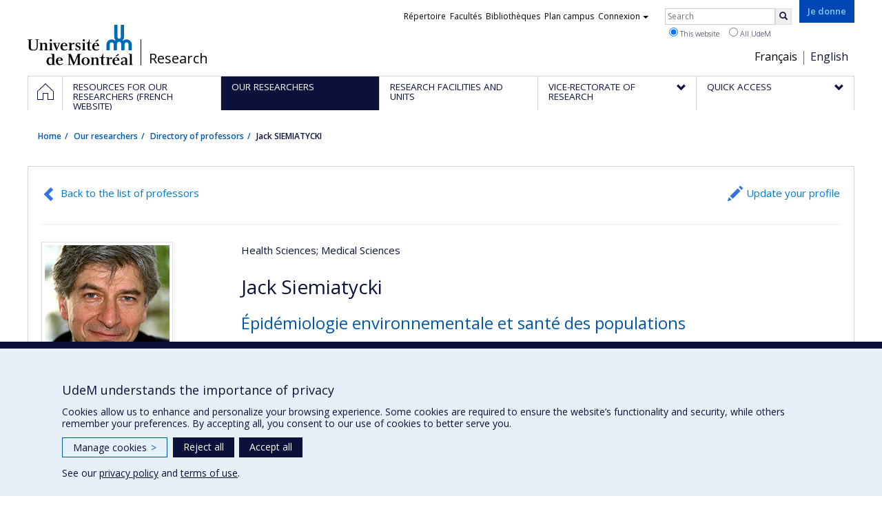

--- FILE ---
content_type: text/html; charset=utf-8
request_url: https://recherche.umontreal.ca/en/english/our-researchers/professors-directory/researcher/is/in13602/
body_size: 11927
content:
<!DOCTYPE html>
<html lang="en">
<head>
<meta http-equiv="X-UA-Compatible" content="IE=edge" />
<meta name="viewport" content="width=device-width, initial-scale=1" />
<link rel="apple-touch-icon" sizes="180x180" href="/apple-touch-icon.png">
<link rel="icon" type="image/png" sizes="32x32" href="/favicon-32x32.png">
<link rel="icon" type="image/png" sizes="16x16" href="/favicon-16x16.png">
<link rel="manifest" href="/site.webmanifest">
<link rel="mask-icon" href="/safari-pinned-tab.svg" color="#006bb6">

<meta charset="utf-8">
<!-- 
	This website is powered by TYPO3 - inspiring people to share!
	TYPO3 is a free open source Content Management Framework initially created by Kasper Skaarhoj and licensed under GNU/GPL.
	TYPO3 is copyright 1998-2019 of Kasper Skaarhoj. Extensions are copyright of their respective owners.
	Information and contribution at https://typo3.org/
-->



<title>Jack SIEMIATYCKI - La recherche - Université de Montréal</title>
<meta name="generator" content="TYPO3 CMS">
<meta name="robots" content="index,follow">
<meta name="google" content="notranslate">
<meta name="apple-mobile-web-app-capable" content="no">


<link rel="stylesheet" type="text/css" href="https://fonts.googleapis.com/css?family=Open+Sans:400,400italic,300italic,300,600,600italic,700,700italic,800,800italic&amp;subset=latin,latin-ext" media="all">
<link rel="stylesheet" type="text/css" href="/typo3temp/udemlessc/lessphp_acb593ec9efb1e1f6044d63c2fae2282f1ea7d9f.css?1732795810" media="all">
<link rel="stylesheet" type="text/css" href="/typo3temp/udemlessc/lessphp_6b23d5f906bd70310b9d42abb17e29c590c6be72.css?1676577972" media="all">
<link rel="stylesheet" type="text/css" href="/typo3conf/ext/udem_vendor/Resources/Public/fancybox-3.5.2/jquery.fancybox.min.css?1584034618" media="all">
<link rel="stylesheet" type="text/css" href="/typo3temp/udemlessc/lessphp_a844548a00dfbed276d65e92b0aed11a6d730f62.css?1676577972" media="all">
<link rel="stylesheet" type="text/css" href="/typo3temp/udemlessc/lessphp_86f9883e0e0ae5920802680f44f5c843556413d0.css?1676577972" media="all">
<link rel="stylesheet" type="text/css" href="/typo3temp/udemlessc/lessphp_b87de9c81e138db381dcb6d89cfe9f182387c3a9.css?1676577972" media="all">
<link rel="stylesheet" type="text/css" href="/typo3temp/assets/compressed/merged-5e77aeddd93dd6c9793851ab2de72111-3a34a98bdc02aaca6530d3e31e737261.css?1676577972" media="all">




<script src="/typo3conf/ext/udem_vendor/Resources/Public/underscore-1.8.3/underscore.min.js?1584034624" type="text/javascript"></script>
<script src="/typo3conf/ext/udem_vendor/Resources/Public/jquery-3.5.1/jquery.min.js?1604402777" type="text/javascript"></script>
<script src="/typo3temp/assets/compressed/merged-59071038be6fefd6305acfe279d5b796-5f19aba6b5663835dee6885531e3efd7.js?1661855556" type="text/javascript"></script>
<script src="/typo3conf/ext/udem_vendor/Resources/Public/bootstrap-3.3.7/js/bootstrap.min.js?1584034617" type="text/javascript"></script>
<script src="/typo3conf/ext/udem_vendor/Resources/Public/classList.js-1.2.20180112/classList.min.js?1584034618" type="text/javascript"></script>
<script src="/typo3conf/ext/udem_vendor/Resources/Public/h5o-js-0.11/outliner.min.js?1584034619" type="text/javascript"></script>
<script src="/typo3conf/ext/udem_bootstrap/Resources/Public/udem-bootstrap.js?1616668816" type="text/javascript"></script>
<script src="/typo3conf/ext/udem_bootstrap/Resources/Public/udem-bootstrap-video.js?1584034592" type="text/javascript"></script>
<script src="/typo3conf/ext/udem_bootstrap/Resources/Public/udem-gallerie.js?1589452388" type="text/javascript"></script>
<script src="/typo3conf/ext/udem_vendor/Resources/Public/fancybox-3.5.2/jquery.fancybox.min.js?1584034618" type="text/javascript"></script>
<script src="/typo3conf/ext/udem_bootstrap/Resources/Public/udem-social.js?1584034592" type="text/javascript"></script>
<script src="/typo3conf/ext/udem_bootstrap/Resources/Public/udem-instagram.js?1584034592" type="text/javascript"></script>
<script src="/typo3conf/ext/udem_bootstrap/Resources/Public/udem-alertes.js?1604402777" type="text/javascript"></script>
<script src="/typo3conf/ext/udem_vendor/Resources/Public/localforage-1.7.2/dist/localforage.min.js?1584034620" type="text/javascript"></script>
<script src="/typo3conf/ext/udem_profs/Resources/Public/udem-profs.js?1584034610" type="text/javascript"></script>
<script src="/typo3conf/ext/udem_sadvr/Resources/Public/udem-sadvr.js?1584034612" type="text/javascript"></script>
<script src="/typo3conf/ext/udem_vendor/Resources/Public/awesomplete-1.1.2/awesomplete.min.js?1584034616" type="text/javascript"></script>
<script src="/typo3conf/ext/udem_vitrine/Resources/Public/udem-vitrine.js?1604402777" type="text/javascript"></script>



<meta name="og:title" content="Researcher" /><meta name="og:url" content="https://recherche.umontreal.ca/en/english/our-researchers/professors-directory/researcher/is/in36000/" /><meta name="og:locale" content="en_CA" /><meta name="og:site_name" content="La recherche - Université de Montréal" />

</head>
<body>

    <div id="udem-urgence-bcrp" style="display:none;" data-udem-urgence-endpoint="https://urgence.umontreal.ca/urgence-udem.json"  data-udem-urgence-nocss></div>
    <script async src="https://urgence.umontreal.ca/typo3conf/ext/udem_urgence/Resources/Public/JavaScript/udem-urgence-bcrp.js"></script>
<a class="sr-only sr-only-focusable" href="#udem-primary-contents">Passer au contenu</a>


    


<header id="udem-header">
  <div class="container">

    <h1>
      <a href="https://www.umontreal.ca/" target="_blank" id="udem-header-logo">Université de Montréal</a>
      <span id="udem-header-logo-separator"></span>
      <small id="udem-header-title">
        <span class="sep">/</span>
        <a href="/en/accueil/">Research</a>
      </small>
    </h1>

    <a href="https://formulairereseau.umontreal.ca/site/Donation2?df_id=1560&amp;1560.donation=form1&amp;mfc_pref=T&amp;s_locale=fr_CA" title="Faire un don à l’Université de Montréal" target="_blank" class="udem-je-donne"><span>Je donne</span></a>

    <nav id="udem-phone-menu">
      
      <a class="udem-phone-menu-primary" href="#udem-primary-nav">
        <b><span></span><span></span><span></span></b>
        <span class="sr-only">Menu</span>
      </a>
      

      
      <a class="udem-phone-menu-search" href="#udem-search-menu">
        <span class="glyphicon glyphicon-search" title="Rechercher"></span>
        <span class="sr-only">Rechercher</span>
      </a>
      

      
      <a class="udem-phone-menu-links" href="#udem-links-menu">
        <span class="glyphicon glyphicon-bookmark"></span>
        <span class="sr-only">Liens UdeM</span>
      </a>
      

      
      <a class="udem-phone-menu-langs" href="#udem-langs-menu">
        <span class="glyphicon glyphicon-globe"></span>
        <span class="sr-only">Langues</span>
      </a>
      

      

      
    </nav>

    
        
      

    
    <nav id="udem-langs-menu">
      <h2 class="sr-only">Choix de la langue</h2>
      <ul class="nav">
        <li><a href="/en/accueil/" lang="fr">Français</a></li><li class="active"><a href="/en/english/home/" lang="en">English</a></li>
      </ul>
    </nav>
    

    
    <nav id="udem-links-menu">
      <h2 class="sr-only">Liens externes</h2>
      <ul class="nav"><li><a href="https://www.umontreal.ca/#udemwww-search-personne" target="_blank"><span>Répertoire</span></a></li><li><a href="https://www.umontreal.ca/facultes-et-ecoles/" target="_blank"><span>Facultés</span></a></li><li><a href="https://bib.umontreal.ca/" target="_blank"><span>Bibliothèques</span></a></li><li><a href="https://plancampus.umontreal.ca/" target="_blank"><span>Plan campus</span></a></li><li class="dropdown">
        <a href="#" class="dropdown-toggle" data-toggle="dropdown">Connexion<span class="caret"></span></a>
        <ul class="dropdown-menu" role="menu"><li><a href="https://monudem.umontreal.ca/" target="_blank"><span>Mon UdeM</span></a></li><li><a href="https://studium.umontreal.ca/" target="_blank"><span>StudiUM</span></a></li><li><a href="https://outlook.umontreal.ca/" target="_blank"><span>Mon courriel</span></a></li></ul>
      </li><li><a href="https://formulairereseau.umontreal.ca/site/Donation2?df_id=1560&amp;1560.donation=form1&amp;mfc_pref=T&amp;s_locale=fr_CA" title="Faire un don à l’Université de Montréal" target="_blank" class="udem-je-donne"><span>Give now</span></a></li></ul>
    </nav>
    


    
    <div id="udem-search-menu">
      <h2 class="sr-only">Rechercher</h2>
          <form method="get" action="https://google.com/cse" class="udem-search-form">

    <input type="hidden" name="cx" value="011926736769028447783:qlpu3so2kqq" />
    <input type="hidden" name="sa.x" value="23" />
    <input type="hidden" name="sa.y" value="10" />
    <input type="hidden" name="ie" value="UTF-8" />

    <div class="clearfix">
      <input type="text" name="q" value="" class="udem-search-input" placeholder="Search" />
      <button type="submit" class="udem-search-button" title="Rechercher" aria-label="Rechercher">
        <span class="glyphicon glyphicon-search"></span>
        <span class="sr-only sr-only-focusable">Search</span>
      </button>
    </div>

    <div class="clearfix">
      <label>
        <input type="radio" name="scope" value="recherche.umontreal.ca" checked="checked" />
        This website
      </label>
      <label>
        <input type="radio" name="scope" value="umontreal.ca" />
        All UdeM
      </label>
    </div>
  </form>
    </div>
    

  </div>
</header>

<div id="udem-primary-nav">
  <nav class="container">
    <h2 class="sr-only">Navigation principale</h2>
    <ul class="nav"><li class="home"><a href="/en/accueil/" title="Home"><span><svg xmlns="http://www.w3.org/2000/svg" viewBox="0 0 1024 1024" aria-hidden="true" focusable="false">
  <path d="m512 0L0 489.69V1024h384V640h256v384h384V489.69zm0 60.331l469.33 447.57v473.43H682.66v-384H341.33v384H42.66v-473.43z"></path>
</svg><span class="hidden-md hidden-lg">Accueil</span><span class="hidden-xs hidden-sm sr-only">Home</span></a></li><li><a href="/ressources-pour-les-equipes-de-recherche/" class="p39102"><span><span>Resources for our researchers (French website)</span></span></a></li><li class="active"><a href="/english/our-researchers/" class="p39374"><span><span>Our researchers</span></span></a></li><li><a href="/english/research-facilities-and-units/find-a-research-facility-or-unit/" class="p39154"><span><span>Research facilities and units</span></span></a></li><li class="has-sub"><a href="/english/vice-rectorate-of-research/mission/" class="p6088"><span><span>Vice-Rectorate of Research</span></span></a><ul class="sub-menu"><li><a href="/english/vice-rectorate-of-research/mission/"><span>Mission</span></a></li><li><a href="/english/vice-rectorate-of-research/the-team-of-vice-rectorate/"><span>The team of Vice-Rectorate</span></a></li><li><a href="/english/vice-rectorate-of-research/ten-sectors-of-excellence/"><span>Ten sectors of excellence</span></a></li><li><a href="/english/vice-rectorate-of-research/strategic-initiatives/"><span>Strategic Initiatives</span></a></li></ul></li><li class="has-sub"><a href="/english/quick-access/" class="p39155"><span><span>Quick access</span></span></a><ul class="sub-menu"><li><a href="/qui-fait-quoi/"><span>Staff directory (French website)</span></a></li><li><a href="/nous-trouver/"><span>Find us (French website)</span></a></li><li><a href="https://saml.authentification.umontreal.ca/my.policy" target="_blank"><span>Synchro recherche</span></a></li><li><a href="/compas/"><span>compas</span></a></li><li><a href="/english/quick-access/news/"><span>News</span></a></li></ul></li></ul>
  </nav>
</div>











<section class="main-bandeau">
    <div class="container">
        <div class="content-border"><!--TYPO3SEARCH_begin--><!--TYPO3SEARCH_end--></div>
    </div>
</section>


<section id="udem-primary-contents" class="main-section">
    <div class="container">
      
      <div id="udem-breadcrumb">

        

        <ul class="breadcrumb"><li class="home"><a href="/en/accueil/">Home</a></li><li><a href="/en/english/our-researchers/our-researchers/">Our researchers</a></li><li><a href="/en/english/our-researchers/professors-directory/">Directory of professors</a></li><li class="active">Jack SIEMIATYCKI</li></ul>
      </div>
      


    

    
        

            

            <div class="row">
              <div class="col-md-12">
                
                <section class="content-main"><!--TYPO3SEARCH_begin--><div id="c57091" class="csc-frame csc-frame-default CType-list list_type-tx_udemvitrine section_frame-101">
<div class="udemvitrine-show-professeur">

  <div class="udemvitrine-header-links">
    <a href="/en/english/our-researchers/professors-directory/" class="udemvitrine-backto-search btn btn-link" data-udemvitrine-kernel="professeur">Back to the list of professors</a>
          <a class="linkto-edition-professeur btn btn-link" href="https://www.recherche.umontreal.ca/vitrine/saisieProfil/chercheurDashboard?chercheurID=23" title="Update your profile">Update your profile</a>
        <hr/>
  </div>


<div class="carte-visite">

<div class="visuelOfficiel">
      <img class="img-thumbnail" src="https://www.recherche.umontreal.ca/visuel/personne:13602.photoOfficielle" title="" alt="" />
  </div>





  <div class="secteursRecherche">
    <span>Health Sciences</span><span>; Medical Sciences</span>  </div>


<h1>Jack Siemiatycki</h1>


  <h2 class="phrasesCles">
        <span>Épidémiologie environnementale et santé des populations</span>
      </h2>



  <div class="affiliations">
    <dl>
                  <dt class="fonction">Professeur associé</dt>
        <dd class="uniteAdministrative">
            <p>École de santé publique - Département de gestion, d’évaluation et de politique de santé</p>
                                    <p><a href="tel:514 890-8166 ">514 890-8166 </a></p>
            
                        <p><a href="mailto:j.siemiatycki@umontreal.ca">j.siemiatycki@umontreal.ca</a></p>
                    </dd>
                        <dt class="fonction">Professeur honoraire</dt>
        <dd class="uniteAdministrative">
            <p>École de santé publique - Département de médecine sociale et préventive</p>
                                    <p><a href="tel:"></a></p>
            
                        <p><a href="mailto:j.siemiatycki@umontreal.ca">j.siemiatycki@umontreal.ca</a></p>
                    </dd>
              </dl>
  </div>








  <ul class="udemvitrine-presence-web">
        <li><a href="https://www.researchgate.net/profile/Jack-Siemiatycki"
           title="ResearchGate"
           data-idcategorie="32">ResearchGate</a>
    </li>
        <li><a href="https://espum.umontreal.ca/lespum/departement-de-gestion-devaluation-et-de-politique-de-sante/lequipe-du-departement/personnel-enseignant/professeur/in/in13602/sg/Jack%20Siemiatycki/"
           title="Page professionnelle (faculté,département,école)"
           data-idcategorie="13">Page professionnelle (faculté,département,école)</a>
    </li>
        <li><a href="https://www.chumontreal.qc.ca/crchum/chercheurs/jack-siemiatycki"
           title="Site web de l’unité de recherche"
           data-idcategorie="14">Site web de l’unité de recherche</a>
    </li>
      </ul>

</div>


<section class="visuels">
  <h3 class="sr-only">Media</h3>

  <div class="visuels-list udemvitrine-gallerie">
          <div class="udemvitrine-gallerie-item">
            <div class="embeded_visuel">
      <p class="nom">Jack Siemiatycki inventor of tobacco &quot;critical dose&quot; measure</p>
      <div class="embed-responsive embed-responsive-16by9"><iframe class="embed-responsive-item" src="//www.youtube.com/embed/u55EkTnVtOM?rel=0&amp;showinfo=0" width="640" height="360" frameborder="0" allowfullscreen></iframe></div>
      <p class="legende">Jack Siemiatycki invented a way of measuring &quot;critical dose&quot; for the landmark case awarding $15 billion awarded to Quebec smokers and their families. He spoke to Montreal Gazette Wednesday, June 3, 2015, two days after the ruling.</p>
      <p class="copyright">Montreal Gazette</p>    </div>
  
      </div>
      </div>
</section>


<div class="udemvitrine-tabs">

  <div class="row">
    <div class="col-md-8">
      <div class="tab-content">

        <div id="udemvitrine-show-professeurs-portrait-tab-57091">
          
<h1>Profile</h1>

<div class="udemvitrine-accordeon">
  <h2 class="expanded">Research expertise</h2>
  <div class="collapse in" aria-expanded="true">
        <div><p>Épidémiologie du cancer et recherche sur les méthodes d'enquête sur la santé.</p>

<p>Contributions au développement de nouvelles méthodes pour évaluer la durée d'exposition pour découvrir les causes du cancer dans l'environnement et le milieu de travail, des grandes études cas-contrôle au niveau de la population sur les expositions industrielles.</p>

<p>Contribution méthodologique pour le calcul des cancers du poumon attribuables au tabagisme lors de recours collectifs intentés par des victimes du tabac.</p></div>
      </div>
</div>




<div class="udemvitrine-accordeon">
  <h2 class="expanded">Awards and recognitions</h2>
  <div class="collapse in">
    
                        <div class="prix-autre"><ul>
	<li>membre de l'Académie canadienne des sciences et de la santé</li>
</ul></div>
              </div>
</div>




<div class="udemvitrine-accordeon">
  <h2 class="expanded">For more information…</h2>
  <div class="collapse in">
    <ul>
          <li>
        <a href="https://quartierlibre.ca/un-nouveau-calcul-pour-les-maladies-liees-au-tabac/">11-06-2015 Un nouveau calcul pour les maladies liées au tabac</a>
        <div></div>
      </li>
          <li>
        <a href="https://plus.lapresse.ca/screens/8946ee81-ae97-4d84-bbbd-932cc7bf75b8__7C___0.html">12-03-2020 Virus et bémols</a>
        <div></div>
      </li>
        </ul>
  </div>
</div>
        </div>

        <div id="udemvitrine-show-professeurs-affiliations-tab-57091">
          
<h1>Affiliations and responsabilities</h1>


<div class="udemvitrine-accordeon">
  <h2 class="expanded">Research affiliations</h2>
  <div class="collapse in" aria-expanded="true">
        <h3>Research units</h3>
            <h4>Titulaire</h4>
      <ul>
              <li>
                <a href="https://recherche.umontreal.ca/nos-chercheurs/repertoire-des-unites-de-recherche/unite/is/ur14025/">Chaire de recherche Environnement-Cancer Guzzo de l&#039;Université de Montréal</a>
      </li>
              </ul>
            <h4>Membre</h4>
      <ul>
              <li>
                <a href="https://recherche.umontreal.ca/nos-chercheurs/repertoire-des-unites-de-recherche/unite/is/ur13630/"><b>CRCHUM</b> — Centre de recherche du Centre hospitalier de l’Université de Montréal</a>
      </li>
              </ul>
          
    
    
  </div>
</div>






        </div>

        <div id="udemvitrine-show-professeurs-enseignement-tab-57091">
          
<h1>
    Teaching and supervision
    </h1>







<div class="udemvitrine-accordeon">
  <h2 class="expanded">Student supervision</h2>
  <div class="collapse in" aria-expanded="true">

    
        <h3>Theses and dissertation supervision (Papyrus Institutional Repository)</h3>
    <div class="udemvitrine-simplelist">
            <div>
          <div class="date">
            2024
            
          </div>
          <h4>
            <a href="http://hdl.handle.net/1866/33483" target="blank">Occupational exposures and risk of lung cancer among women</a>
          </h4>
          <div class="contenu">
                        <div><strong>Graduate :</strong> Xu, Mengting<br /><strong>Cycle :</strong>  Doctoral<br /><strong>Grade :</strong> Ph. D.</div>
                      </div>
      </div>
            <div>
          <div class="date">
            2023
            
          </div>
          <h4>
            <a href="http://hdl.handle.net/1866/33966" target="blank">Methodological issues in relation to the development of land use regression models and exposure surfaces of ultrafine air pollutants : exposure assessment of outdoor ultrafine particles for epidemiological risk analyses in the Montreal area</a>
          </h4>
          <div class="contenu">
                        <div><strong>Graduate :</strong> Karumanchi, Shilpa LN<br /><strong>Cycle :</strong>  Doctoral<br /><strong>Grade :</strong> Ph. D.</div>
                      </div>
      </div>
            <div>
          <div class="date">
            2021
            
          </div>
          <h4>
            <a href="http://hdl.handle.net/1866/26220" target="blank">Lung cancer risk associated with occupational exposures to cleaning agents and biocides : analysis of two case-control studies in Montreal, Canada</a>
          </h4>
          <div class="contenu">
                        <div><strong>Graduate :</strong> Yeboah, Charles<br /><strong>Cycle :</strong>  Master's<br /><strong>Grade :</strong> M. Sc.</div>
                      </div>
      </div>
            <div>
          <div class="date">
            2019
            
          </div>
          <h4>
            <a href="http://hdl.handle.net/1866/23977" target="blank">Methodological considerations of the Canadian job-exposure matrix and the evaluation of the risk of brain cancer in relation to occupational exposure to metallic compounds</a>
          </h4>
          <div class="contenu">
                        <div><strong>Graduate :</strong> Pasquet, Romain<br /><strong>Cycle :</strong>  Doctoral<br /><strong>Grade :</strong> Ph. D.</div>
                      </div>
      </div>
            <div>
          <div class="date">
            2018
            
          </div>
          <h4>
            <a href="http://hdl.handle.net/1866/20074" target="blank">Worldwide variations in sex ratio of cancer incidence : temporal and geographic patterns</a>
          </h4>
          <div class="contenu">
                        <div><strong>Graduate :</strong> Raza, Syed-Ahsan<br /><strong>Cycle :</strong>  Doctoral<br /><strong>Grade :</strong> Ph. D.</div>
                      </div>
      </div>
            <div>
          <div class="date">
            2017
            
          </div>
          <h4>
            <a href="http://hdl.handle.net/1866/19458" target="blank">Occupational risk factors for pancreatic cancer in Montreal</a>
          </h4>
          <div class="contenu">
                        <div><strong>Graduate :</strong> Manthorp, Emily<br /><strong>Cycle :</strong>  Master's<br /><strong>Grade :</strong> M. Sc.</div>
                      </div>
      </div>
            <div>
          <div class="date">
            2016
            
          </div>
          <h4>
            <a href="http://hdl.handle.net/1866/16305" target="blank">Subject response rates in case-control studies of cancer : time trends, study design determinants, and quality of reporting</a>
          </h4>
          <div class="contenu">
                        <div><strong>Graduate :</strong> Xu, Mengting<br /><strong>Cycle :</strong>  Master's<br /><strong>Grade :</strong> M. Sc.</div>
                      </div>
      </div>
            <div>
          <div class="date">
            2012
            
          </div>
          <h4>
            <a href="http://hdl.handle.net/1866/6227" target="blank">Risque de cancer du poumon associé aux expositions environnementales de fumées de soudage : 2 études cas-témoins basées sur la population montréalaise.</a>
          </h4>
          <div class="contenu">
                        <div><p><strong>Graduate :</strong> Vallières, Eric<br /><strong>Cycle :</strong> Master's<br /><strong>Grade :</strong> M. Sc.</p></div>
                      </div>
      </div>
            <div>
          <div class="date">
            2009
            
          </div>
          <h4>
            <a href="http://hdl.handle.net/1866/2653" target="blank">Lung cancer risk associated with occupational exposure to nickel, chromium VI, and cadmium in two population-based case-control studies in Montreal.</a>
          </h4>
          <div class="contenu">
                        <div><p><strong>Graduate :</strong> Beveridge, Rachelle<br /><strong>Cycle :</strong> Master's<br /><strong>Grade :</strong> M. Sc.</p></div>
                      </div>
      </div>
          </div>
    

    

    

    
  </div>
</div>









        </div>

        <div id="udemvitrine-show-professeurs-projets-tab-57091">
          
<h1>Projects</h1>


  
<div class="udemvitrine-accordeon">
  <h2 class="expanded">
          Research projects
      </h2>

  <div class="collapse in" aria-expanded="true">
    <div class="udemvitrine-simplelist">

            <div>
        <div class="date">
          2018
           - 2021
        </div>
        <h3>Occupational Exposure to Endocrine Disrupting Chemicals and Colorectal Cancer risk.</h3>

                <div class="udemvitrine-projet-chercheur-principal">
          <span>Lead researcher :</span>
                      
                          <a href="/en/english/our-researchers/professors-directory/researcher/is/in28257/">Ying Tung Vikki Ho</a>
                              </div>
        
                <div class="udemvitrine-projet-co-chercheur">
          <span>Co-researchers :</span>
                      
                          <span>Jack Siemiatycki</span>
                                  , 
                          <a href="/en/english/our-researchers/professors-directory/researcher/is/in15328/">Anita Koushik</a>
                                  , 
                          <a href="/en/english/our-researchers/professors-directory/researcher/is/in15384/">Marie-Hélène Mayrand</a>
                                  , 
                          <a href="/en/english/our-researchers/professors-directory/researcher/is/in15574/">Jérôme Lavoué</a>
                                  , 
                          <a href="/en/english/our-researchers/professors-directory/researcher/is/in19024/">Marie-Pierre Sylvestre</a>
                                  , 
                          <a href="/en/english/our-researchers/professors-directory/researcher/">Trevor Dummer</a>
                                  , 
                          <a href="/en/english/our-researchers/professors-directory/researcher/">Harriet Richardson</a>
                                  , 
                          <a href="/en/english/our-researchers/professors-directory/researcher/">Will King</a>
                              </div>
        
                <div class="udemvitrine-projet-organismes-financement">
          <span>Funding sources:</span>
                      
            IRSC/Instituts de recherche en santé du Canada
                  </div>
        <div class="udemvitrine-projet-programmes-financement">
          <span>Grant programs:</span>
                      
            PVXXXXXX-(PJT) Subvention Projet
                  </div>
        
        
        
        
      </div>
            <div>
        <div class="date">
          2019
          
        </div>
        <h3>Lifestyle and environmental factors, DNA methylation and lung cancer risk</h3>

                <div class="udemvitrine-projet-chercheur-principal">
          <span>Lead researcher :</span>
                      
                          <a href="/en/english/our-researchers/professors-directory/researcher/is/in28257/">Ying Tung Vikki Ho</a>
                              </div>
        
                <div class="udemvitrine-projet-co-chercheur">
          <span>Co-researchers :</span>
                      
                          <span>Jack Siemiatycki</span>
                                  , 
                          <a href="/en/english/our-researchers/professors-directory/researcher/is/in15328/">Anita Koushik</a>
                              </div>
        
                <div class="udemvitrine-projet-organismes-financement">
          <span>Funding sources:</span>
                      
            IRSC/Instituts de recherche en santé du Canada
                  </div>
        <div class="udemvitrine-projet-programmes-financement">
          <span>Grant programs:</span>
                      
            PVXX5647-(MOP) Subvention de fonctionnement incluant les subventions de fonctionnement programmatiques (général)
                  </div>
        
        
        
        
      </div>
            <div>
        <div class="date">
          2018
           - 2019
        </div>
        <h3>Initiative Cohorte CONSTANCES</h3>

                <div class="udemvitrine-projet-chercheur-principal">
          <span>Lead researcher :</span>
                      
                          <span>Jack Siemiatycki</span>
                              </div>
        
        
                <div class="udemvitrine-projet-organismes-financement">
          <span>Funding sources:</span>
                      
            FRQS/Fonds de recherche du Québec - Santé (FRSQ)
                  </div>
        <div class="udemvitrine-projet-programmes-financement">
          <span>Grant programs:</span>
                      
            PVXXXXXX-Subvention générale et projets spéciaux - centres affiliés (non partageable au prorata)
                  </div>
        
        
        
        
      </div>
            <div>
        <div class="date">
          2018
           - 2019
        </div>
        <h3>Early Career Award in Cancer Research (prize): Occupational Exposure to Endocrine Disrupting Chemicals and Colorectal Cancer risk</h3>

                <div class="udemvitrine-projet-chercheur-principal">
          <span>Lead researcher :</span>
                      
                          <a href="/en/english/our-researchers/professors-directory/researcher/is/in28257/">Ying Tung Vikki Ho</a>
                              </div>
        
                <div class="udemvitrine-projet-co-chercheur">
          <span>Co-researchers :</span>
                      
                          <span>Jack Siemiatycki</span>
                                  , 
                          <a href="/en/english/our-researchers/professors-directory/researcher/is/in15328/">Anita Koushik</a>
                                  , 
                          <a href="/en/english/our-researchers/professors-directory/researcher/is/in15384/">Marie-Hélène Mayrand</a>
                                  , 
                          <a href="/en/english/our-researchers/professors-directory/researcher/is/in15574/">Jérôme Lavoué</a>
                                  , 
                          <a href="/en/english/our-researchers/professors-directory/researcher/is/in19024/">Marie-Pierre Sylvestre</a>
                                  , 
                          <a href="/en/english/our-researchers/professors-directory/researcher/">Trevor Dummer</a>
                                  , 
                          <a href="/en/english/our-researchers/professors-directory/researcher/">Harriet Richardson</a>
                                  , 
                          <a href="/en/english/our-researchers/professors-directory/researcher/">Will King</a>
                              </div>
        
                <div class="udemvitrine-projet-organismes-financement">
          <span>Funding sources:</span>
                      
            IRSC/Instituts de recherche en santé du Canada
                  </div>
        <div class="udemvitrine-projet-programmes-financement">
          <span>Grant programs:</span>
                      
            
                  </div>
        
        
        
        
      </div>
            <div>
        <div class="date">
          2017
           - 2018
        </div>
        <h3>Occupational physical activity and lung cancer risk</h3>

                <div class="udemvitrine-projet-chercheur-principal">
          <span>Lead researcher :</span>
                      
                          <a href="/en/english/our-researchers/professors-directory/researcher/is/in28257/">Ying Tung Vikki Ho</a>
                                  , 
                          <a href="/en/english/our-researchers/professors-directory/researcher/is/in15328/">Anita Koushik</a>
                              </div>
        
                <div class="udemvitrine-projet-co-chercheur">
          <span>Co-researchers :</span>
                      
                          <span>Jack Siemiatycki</span>
                                  , 
                          <a href="/en/english/our-researchers/professors-directory/researcher/is/in15574/">Jérôme Lavoué</a>
                                  , 
                          <a href="/en/english/our-researchers/professors-directory/researcher/is/in16047/">Marie-Élise Parent</a>
                                  , 
                          <a href="/en/english/our-researchers/professors-directory/researcher/">Michal Abrahamowicz</a>
                              </div>
        
                <div class="udemvitrine-projet-organismes-financement">
          <span>Funding sources:</span>
                      
            IRSC/Instituts de recherche en santé du Canada
                  </div>
        <div class="udemvitrine-projet-programmes-financement">
          <span>Grant programs:</span>
                      
            
                  </div>
        
        
        
        
      </div>
            <div>
        <div class="date">
          2016
           - 2018
        </div>
        <h3>Development of an instrument for assessing occupational exposures in cancer case-control studies and its implication to cancers of lung, brain, ovary and colon</h3>

        
                <div class="udemvitrine-projet-co-chercheur">
          <span>Co-researchers :</span>
                      
                          <span>Jack Siemiatycki</span>
                                  , 
                          <a href="/en/english/our-researchers/professors-directory/researcher/is/in15328/">Anita Koushik</a>
                              </div>
        
                <div class="udemvitrine-projet-organismes-financement">
          <span>Funding sources:</span>
                      
            SRC/Société de recherche sur le cancer
                  </div>
        <div class="udemvitrine-projet-programmes-financement">
          <span>Grant programs:</span>
                      
            
                  </div>
        
        
        
        
      </div>
            <div>
        <div class="date">
          2015
           - 2018
        </div>
        <h3>Extreme weather and maternal-child health: targeting future impacts of climat change</h3>

                <div class="udemvitrine-projet-chercheur-principal">
          <span>Lead researcher :</span>
                      
                          <a href="/en/english/our-researchers/professors-directory/researcher/is/in15171/">Nathalie Auger</a>
                              </div>
        
                <div class="udemvitrine-projet-co-chercheur">
          <span>Co-researchers :</span>
                      
                          <span>Jack Siemiatycki</span>
                                  , 
                          <a href="/en/english/our-researchers/professors-directory/researcher/is/in15400/">Anne Monique Nuyt</a>
                                  , 
                          <a href="/en/english/our-researchers/professors-directory/researcher/is/in15596/">Audrey Smargiassi</a>
                                  , 
                          <a href="/en/english/our-researchers/professors-directory/researcher/">William Fraser</a>
                                  , 
                          <a href="/en/english/our-researchers/professors-directory/researcher/">Tom Kosatsky</a>
                                  , 
                          <a href="/en/english/our-researchers/professors-directory/researcher/">Reginald S. Sauve</a>
                              </div>
        
                <div class="udemvitrine-projet-organismes-financement">
          <span>Funding sources:</span>
                      
            IRSC/Instituts de recherche en santé du Canada
                  </div>
        <div class="udemvitrine-projet-programmes-financement">
          <span>Grant programs:</span>
                      
            PVXX5647-(MOP) Subvention de fonctionnement incluant les subventions de fonctionnement programmatiques (général)
                  </div>
        
        
        
        
      </div>
            <div>
        <div class="date">
          2017
          
        </div>
        <h3>Occupational physical activity and lung cancer risk</h3>

                <div class="udemvitrine-projet-chercheur-principal">
          <span>Lead researcher :</span>
                      
                          <a href="/en/english/our-researchers/professors-directory/researcher/is/in28257/">Ying Tung Vikki Ho</a>
                              </div>
        
                <div class="udemvitrine-projet-co-chercheur">
          <span>Co-researchers :</span>
                      
                          <span>Jack Siemiatycki</span>
                                  , 
                          <a href="/en/english/our-researchers/professors-directory/researcher/is/in15328/">Anita Koushik</a>
                                  , 
                          <a href="/en/english/our-researchers/professors-directory/researcher/is/in15574/">Jérôme Lavoué</a>
                                  , 
                          <a href="/en/english/our-researchers/professors-directory/researcher/">Michal Abrahamowicz</a>
                                  , 
                          <a href="/en/english/our-researchers/professors-directory/researcher/">Marie-Élise Parent</a>
                                  , 
                          <a href="/en/english/our-researchers/professors-directory/researcher/">Trevor Dummer</a>
                              </div>
        
                <div class="udemvitrine-projet-organismes-financement">
          <span>Funding sources:</span>
                      
            IRSC/Instituts de recherche en santé du Canada
                  </div>
        <div class="udemvitrine-projet-programmes-financement">
          <span>Grant programs:</span>
                      
            PVXX5647-(MOP) Subvention de fonctionnement incluant les subventions de fonctionnement programmatiques (général)
                  </div>
        
        
        
        
      </div>
            <div>
        <div class="date">
          2016
           - 2017
        </div>
        <h3>The role of lifestyle factors in ovarian cancer prognosis</h3>

                <div class="udemvitrine-projet-chercheur-principal">
          <span>Lead researcher :</span>
                      
                          <a href="/en/english/our-researchers/professors-directory/researcher/is/in15328/">Anita Koushik</a>
                              </div>
        
                <div class="udemvitrine-projet-co-chercheur">
          <span>Co-researchers :</span>
                      
                          <span>Jack Siemiatycki</span>
                                  , 
                          <a href="/en/english/our-researchers/professors-directory/researcher/is/in15321/">Igor Karp</a>
                                  , 
                          <a href="/en/english/our-researchers/professors-directory/researcher/is/in17958/">Vanessa Samouelian</a>
                                  , 
                          <a href="/en/english/our-researchers/professors-directory/researcher/is/in19326/">Geetanjali Datta</a>
                                  , 
                          <a href="/en/english/our-researchers/professors-directory/researcher/is/in28257/">Ying Tung Vikki Ho</a>
                              </div>
        
                <div class="udemvitrine-projet-organismes-financement">
          <span>Funding sources:</span>
                      
            DOD/US Department of Defense
                  </div>
        <div class="udemvitrine-projet-programmes-financement">
          <span>Grant programs:</span>
                      
            
                  </div>
        
        
        
        
      </div>
            <div>
        <div class="date">
          2016
           - 2017
        </div>
        <h3>Coding occupations in Phase A of the CARTAGENE study</h3>

                <div class="udemvitrine-projet-chercheur-principal">
          <span>Lead researcher :</span>
                      
                          <span>Jack Siemiatycki</span>
                              </div>
        
        
                <div class="udemvitrine-projet-organismes-financement">
          <span>Funding sources:</span>
                      
            Fondation de l&#039;Hôpital Ste-Justine
                  </div>
        <div class="udemvitrine-projet-programmes-financement">
          <span>Grant programs:</span>
                      
            
                  </div>
        
        
        
        
      </div>
            <div>
        <div class="date">
          2011
           - 2016
        </div>
        <h3>DEVELOPMENT OF AN INSTRUMENT FOR ASSESSING OCCUPATIONAL EXPOSURES IN CANCER CASE-CONTROL STUDIES AND ITS IMPLICATION TO CANCERS OF LUNG, BRAIN, OVARY AND COLON</h3>

                <div class="udemvitrine-projet-chercheur-principal">
          <span>Lead researcher :</span>
                      
                          <span>Jack Siemiatycki</span>
                              </div>
        
                <div class="udemvitrine-projet-co-chercheur">
          <span>Co-researchers :</span>
                      
                          <a href="/en/english/our-researchers/professors-directory/researcher/is/in14206/">Fred Saad</a>
                                  , 
                          <a href="/en/english/our-researchers/professors-directory/researcher/is/in14992/">Elham Emami</a>
                                  , 
                          <a href="/en/english/our-researchers/professors-directory/researcher/is/in15321/">Igor Karp</a>
                                  , 
                          <a href="/en/english/our-researchers/professors-directory/researcher/is/in15325/">Yan Kestens</a>
                                  , 
                          <a href="/en/english/our-researchers/professors-directory/researcher/is/in15328/">Anita Koushik</a>
                                  , 
                          <a href="/en/english/our-researchers/professors-directory/researcher/is/in15574/">Jérôme Lavoué</a>
                                  , 
                          <a href="/en/english/our-researchers/professors-directory/researcher/is/in16053/">Marie-Claude Rousseau</a>
                                  , 
                          <a href="/en/english/our-researchers/professors-directory/researcher/">Michal Abrahamowicz</a>
                                  , 
                          <a href="/en/english/our-researchers/professors-directory/researcher/">Michael Pollak</a>
                                  , 
                          <a href="/en/english/our-researchers/professors-directory/researcher/">Bruce Case</a>
                              </div>
        
                <div class="udemvitrine-projet-organismes-financement">
          <span>Funding sources:</span>
                      
            SRC/Société de recherche sur le cancer
                  </div>
        <div class="udemvitrine-projet-programmes-financement">
          <span>Grant programs:</span>
                      
            
                  </div>
        
        
        
        
      </div>
            <div>
        <div class="date">
          2011
           - 2016
        </div>
        <h3>Development of an instrument for assessing occupational exposures in cancer case-control studies and its implication to the cancer of lung, brain, ovary and colon</h3>

                <div class="udemvitrine-projet-chercheur-principal">
          <span>Lead researcher :</span>
                      
                          <span>Jack Siemiatycki</span>
                              </div>
        
                <div class="udemvitrine-projet-co-chercheur">
          <span>Co-researchers :</span>
                      
                          <a href="/en/english/our-researchers/professors-directory/researcher/is/in14992/">Elham Emami</a>
                                  , 
                          <a href="/en/english/our-researchers/professors-directory/researcher/is/in15321/">Igor Karp</a>
                                  , 
                          <a href="/en/english/our-researchers/professors-directory/researcher/is/in15325/">Yan Kestens</a>
                                  , 
                          <a href="/en/english/our-researchers/professors-directory/researcher/is/in15328/">Anita Koushik</a>
                                  , 
                          <a href="/en/english/our-researchers/professors-directory/researcher/is/in15574/">Jérôme Lavoué</a>
                                  , 
                          <a href="/en/english/our-researchers/professors-directory/researcher/">Michal Abrahamowicz</a>
                                  , 
                          <a href="/en/english/our-researchers/professors-directory/researcher/">Bruce W. Case</a>
                              </div>
        
        
        
        
        
      </div>
            <div>
        <div class="date">
          2010
           - 2016
        </div>
        <h3>OCCUPATIONAL AND SELECTED NON-OCCUPATIONAL RISK FACTORS FOR LUNG CANCER : ANALYSIS OF A CASE-CONTROL STUDY IN MONTREAL</h3>

                <div class="udemvitrine-projet-chercheur-principal">
          <span>Lead researcher :</span>
                      
                          <span>Jack Siemiatycki</span>
                              </div>
        
                <div class="udemvitrine-projet-co-chercheur">
          <span>Co-researchers :</span>
                      
                          <a href="/en/english/our-researchers/professors-directory/researcher/is/in14692/">Karen Leffondre</a>
                                  , 
                          <a href="/en/english/our-researchers/professors-directory/researcher/is/in15321/">Igor Karp</a>
                                  , 
                          <a href="/en/english/our-researchers/professors-directory/researcher/is/in15328/">Anita Koushik</a>
                                  , 
                          <a href="/en/english/our-researchers/professors-directory/researcher/is/in15574/">Jérôme Lavoué</a>
                                  , 
                          <a href="/en/english/our-researchers/professors-directory/researcher/">Michal Abrahamowicz</a>
                                  , 
                          <a href="/en/english/our-researchers/professors-directory/researcher/">Bruce Case</a>
                                  , 
                          <a href="/en/english/our-researchers/professors-directory/researcher/">Mark S. Goldberg</a>
                                  , 
                          <a href="/en/english/our-researchers/professors-directory/researcher/">Daniel Krewski</a>
                                  , 
                          <a href="/en/english/our-researchers/professors-directory/researcher/">Marie-Élise Parent</a>
                                  , 
                          <a href="/en/english/our-researchers/professors-directory/researcher/">Marie-Claude Rousseau</a>
                              </div>
        
                <div class="udemvitrine-projet-organismes-financement">
          <span>Funding sources:</span>
                      
            IRSC/Instituts de recherche en santé du Canada
                  </div>
        <div class="udemvitrine-projet-programmes-financement">
          <span>Grant programs:</span>
                      
            PVXX5647-(MOP) Subvention de fonctionnement incluant les subventions de fonctionnement programmatiques (général)
                  </div>
        
        
        
        
      </div>
            <div>
        <div class="date">
          2009
           - 2016
        </div>
        <h3>CHAIRE DE RECHERCHE DU CANADA - ENVIRONMENTAL EPIOEMIOLOGY AND POPULATION HEALTH</h3>

                <div class="udemvitrine-projet-chercheur-principal">
          <span>Lead researcher :</span>
                      
                          <span>Jack Siemiatycki</span>
                              </div>
        
        
                <div class="udemvitrine-projet-organismes-financement">
          <span>Funding sources:</span>
                      
            SPIIE/Secrétariat des programmes interorganismes à l’intention des établissements
                  </div>
        <div class="udemvitrine-projet-programmes-financement">
          <span>Grant programs:</span>
                      
            
                  </div>
        
        
        
        
      </div>
            <div>
        <div class="date">
          2010
           - 2015
        </div>
        <h3>Occupational and selected non-occupational risk factors for lung cancer: Analysis of a case-control study in Montreal</h3>

                <div class="udemvitrine-projet-chercheur-principal">
          <span>Lead researcher :</span>
                      
                          <span>Jack Siemiatycki</span>
                              </div>
        
                <div class="udemvitrine-projet-co-chercheur">
          <span>Co-researchers :</span>
                      
                          <a href="/en/english/our-researchers/professors-directory/researcher/is/in14692/">Karen Leffondre</a>
                                  , 
                          <a href="/en/english/our-researchers/professors-directory/researcher/is/in15321/">Igor Karp</a>
                                  , 
                          <a href="/en/english/our-researchers/professors-directory/researcher/is/in15328/">Anita Koushik</a>
                                  , 
                          <a href="/en/english/our-researchers/professors-directory/researcher/is/in15574/">Jérôme Lavoué</a>
                                  , 
                          <a href="/en/english/our-researchers/professors-directory/researcher/is/in16047/">Marie-Élise Parent</a>
                                  , 
                          <a href="/en/english/our-researchers/professors-directory/researcher/">Daniel R. Krewski</a>
                                  , 
                          <a href="/en/english/our-researchers/professors-directory/researcher/">Mark S. Goldberg</a>
                                  , 
                          <a href="/en/english/our-researchers/professors-directory/researcher/">Bruce W. Case</a>
                                  , 
                          <a href="/en/english/our-researchers/professors-directory/researcher/">Michal Abrahamowicz</a>
                              </div>
        
        
        
        
        
      </div>
            <div>
        <div class="date">
          2010
           - 2015
        </div>
        <h3>QUEBEC RESEARCH PROGRAM FOR PROSTATE CANCER PREVENTION</h3>

                <div class="udemvitrine-projet-chercheur-principal">
          <span>Lead researcher :</span>
                      
                          <a href="/en/english/our-researchers/professors-directory/researcher/">Marie-Élise Parent</a>
                              </div>
        
                <div class="udemvitrine-projet-co-chercheur">
          <span>Co-researchers :</span>
                      
                          <span>Jack Siemiatycki</span>
                                  , 
                          <a href="/en/english/our-researchers/professors-directory/researcher/is/in14206/">Fred Saad</a>
                                  , 
                          <a href="/en/english/our-researchers/professors-directory/researcher/is/in15574/">Jérôme Lavoué</a>
                                  , 
                          <a href="/en/english/our-researchers/professors-directory/researcher/is/in15595/">Marie-Hélène Roy-Gagnon</a>
                                  , 
                          <a href="/en/english/our-researchers/professors-directory/researcher/is/in16942/">Pierre Karakiewicz</a>
                              </div>
        
                <div class="udemvitrine-projet-organismes-financement">
          <span>Funding sources:</span>
                      
            SRC/Société de recherche sur le cancer
                  </div>
        <div class="udemvitrine-projet-programmes-financement">
          <span>Grant programs:</span>
                      
            
                  </div>
        
        
        
        
      </div>
            <div>
        <div class="date">
          2013
           - 2014
        </div>
        <h3>&quot;CAPROMAT : RELATIONS ENTRE PHENOTYPES DES CANCERS BRONCHO-PULMONAIRES, EXPOSITIONS PROFESSIONNELLES AUX PARTICULES INHALEES ET CONSOMMATION TABAGIQUE : ANALYSE DE TYPE &quot;&quot;CASES ONLY&quot;&quot; A PARTIR DE 11 100 CAS&quot;</h3>

                <div class="udemvitrine-projet-chercheur-principal">
          <span>Lead researcher :</span>
                      
                          <span>Jack Siemiatycki</span>
                              </div>
        
        
                <div class="udemvitrine-projet-organismes-financement">
          <span>Funding sources:</span>
                      
            UNIVERSITÉ BORDEAUX 1
                  </div>
        <div class="udemvitrine-projet-programmes-financement">
          <span>Grant programs:</span>
                      
            
                  </div>
        
        
        
        
      </div>
      
    </div>
  </div>
</div>

            </div>

        <div id="udemvitrine-show-professeurs-valorisation-tab-57091">
          
<h1>Outreach</h1>





                    </div>

        <div id="udemvitrine-show-professeurs-publications-tab-57091">
          
<h1>Publications and presentations</h1>


        </div>

      </div>
    </div>

    <div class="col-md-4" style="background: #ddd;">

      
<div class="disciplines">
  <h2>Disciplines</h2>
  <ul>
        <li>Oncology</li>
        <li>Epidemiology and Biostatistics</li>
        <li>Statistics</li>
      </ul>
</div>

<div class="motsCles">
  <h2>Areas of expertise</h2>
  <ul>
        <li>Asbestos</li>
        <li>Occupational risk assessment</li>
        <li>Multivariate analysis</li>
        <li>Neoplasms</li>
        <li>Carcinogen</li>
        <li>Health determinants</li>
        <li>Surveys</li>
        <li>Environment</li>
        <li>Epidemiology</li>
        <li>Environmental epidemiology</li>
        <li>Social epidemiology</li>
        <li>Occupational exposure assessment</li>
        <li>Population’s health</li>
        <li>Environmental Health</li>
        <li>Smoking</li>
        <li>Population health intervention assessment</li>
      </ul>
</div>

    </div>
  </div>
</div>

</div>
</div><!--TYPO3SEARCH_end--></section>
              </div>
            </div>

          
      
  

  

    </div>
</section>




<footer id="udem-footer">

  
  <div class="udem-footer-sitemap">
    <div class="container">
      <ul class="row nav"><li class="col-md-2"><a href="/en/ressources-pour-les-equipes-de-recherche/">Resources for our researchers (French website)</a></li><li class="col-md-2"><a href="/en/english/our-researchers/our-researchers/">Our researchers</a></li><li class="col-md-2"><a href="/en/english/find-a-research-facility-or-unit/">Research facilities and units</a></li><li class="col-md-2"><a href="/en/english/vice-rectorate-of-research/mission/">Vice-Rectorate of Research</a><ul class="nav"><li><a href="/en/english/vice-rectorate-of-research/mission/">Mission</a></li><li><a href="/en/english/vice-rectorate-of-research/the-team-of-vice-rectorate/">The team of Vice-Rectorate</a></li><li><a href="/en/english/vice-rectorate-of-research/ten-sectors-of-excellence/">Ten sectors of excellence</a></li><li><a href="/en/english/initiatives-strategiques/">Strategic Initiatives</a></li></ul></li><li class="col-md-2"><a href="/en/english/quick-access/">Quick access</a><ul class="nav"><li><a href="/en/qui-fait-quoi/">Staff directory (French website)</a></li><li><a href="/en/nous-trouver/">Find us (French website)</a></li><li><a href="https://saml.authentification.umontreal.ca/my.policy" target="_blank">Synchro recherche</a></li><li><a href="/en/compas/">compas</a></li><li><a href="/en/english/quick-access/news/">News</a></li></ul></li></ul>
    </div>
  </div>

  

  <div class="udem-footer-contents">
    <div class="container">
      <h3>Research</h3><div class="row"><div class="col-md-3"><div id="c41488" class="csc-frame csc-frame-default CType-text"><div class="csc-text-text"><p class="bodytext">Université de Montréal<br />PO Box 6128, Centre-ville Station<br />Montréal, Québec, Canada<br />H3C 3J7<br /><br />Phone : 514 343-6111, #38492<br />E-mail : <a href="mailto:recherche@umontreal.ca">recherche@umontreal.ca</a></p></div></div></div><div class="col-md-3"><div id="c41489" class="csc-frame csc-frame-default CType-text"><div class="csc-text-text"><p class="bodytext"><a class="chevron-right-before" href="/en/qui-fait-quoi/">Who does what?</a> </p>
<p class="bodytext"><a class="chevron-right-before" href="/en/nous-trouver/">Find us</a></p>
<p class="bodytext"><a class="chevron-right-before" href="/en/english/sitemap/">Site map</a></p>
<p class="bodytext"><a class="chevron-right-before" href="/en/english/accessibility/">Accessibility</a></p></div></div></div><div class="col-md-3"><div id="c60923" class="csc-frame csc-frame-default CType-textpic"><div class="csc-textpic-text"><div class="csc-text-text"><p class="text-right"><a href="http://u15.ca/" target="_blank"><img title="Group of Canadian Research Universities" src="/fileadmin/recherche/documents/user_upload_ancien/La_recherche_a_UdeM/Photos/BoitesAccueil/logo-u15_petit.png" alt="Group of Canadian Research Universities" width="53" height="45" style="margin-right: 20px;" /></a></p></div></div></div></div><div class="col-md-3"><div id="c60924" class="csc-frame csc-frame-default CType-textpic"><div class="csc-textpic-text"><div class="csc-text-text"><p class="bodytext"><a href="http://researchimpact.ca/" target="_blank"><img title="Research Impact Canada" src="/fileadmin/recherche/documents/user_upload_ancien/La_recherche_a_UdeM/Photos/BoitesAccueil/logo_RIC-RIRC.png" alt="Research Impact Canada" width="274" height="51" style="" /></a></p></div></div></div></div></div>
    </div>
  </div>

  <div class="udem-footer-tail">
    <div class="container">
      <div><a href="https://secretariatgeneral.umontreal.ca/en/protection-et-acces-a-linformation/complement-dinformation-sur-la-confidentialite/" title="View additional privacy information" target="_blank">Privacy</a><a href="https://secretariatgeneral.umontreal.ca/en/protection-et-acces-a-linformation/conditions-dutilisation-des-plateformes-web/" title="View the terms of use for web platforms" target="_blank">Terms of use</a>  <div id="udem_cookie_consent_toggle"></div></div><a href="https://www.umontreal.ca/en/" title="Université de Montréal" class="udem-footer-logo">Université de Montréal</a>
    </div>
  </div>

</footer>






<script>    function moveYouTubeSrc(consentGiven = false) {
        // Select all iframe elements on the page
        const iframes = document.querySelectorAll('iframe');
        // console.log('moveYouTubeSrc consentGiven)', consentGiven);
        // console.log('moveYouTubeSrc iframes)', iframes);
        // Loop through each iframe
        iframes.forEach((iframe) => {
            // Check if the iframe is a YouTube video
            if (!consentGiven) {
              if (iframe.src) {
                iframe.dataset.src = iframe.src;
                iframe.removeAttribute('src');
              }
            } else {
                // console.log('Move the data-src attribute back to src');
                // Move the data-src attribute back to src
                const dataSrc = iframe.dataset.src;
                if (dataSrc) {
                    iframe.src = dataSrc;
                    iframe.removeAttribute('data-src');
                }
            }
        });
    }
    // Hide YT videos so they can't be played until consent is granted
    window.addEventListener('DOMContentLoaded', () => {
        // Call the function to move YouTube iframe src attributes to data-src attributes
        moveYouTubeSrc(false);
    });        // Define dataLayer and the gtag function.
        window.dataLayer = window.dataLayer || [];
        function gtag(){dataLayer.push(arguments);}

        // Default ad_storage to 'denied'.
        gtag('consent', 'default', {
          'ad_storage': 'denied',
          'analytics_storage': 'denied',
          'functionality_storage': 'denied',
          'ad_user_data' : 'denied',
          'ad_personalization' : 'denied',
        });
          
       // Revoke YT permission
       moveYouTubeSrc(false);         (function(w,d,s,l,i){w[l]=w[l]||[];w[l].push({'gtm.start':
      new Date().getTime(),event:'gtm.js'});var f=d.getElementsByTagName(s)[0],
      j=d.createElement(s),dl=l!='dataLayer'?'&l='+l:'';j.async=true;j.src=
      'https://www.googletagmanager.com/gtm.js?id='+i+dl;f.parentNode.insertBefore(j,f);
      })(window,document,'script','dataLayer','GTM-59WZNRC');      (function(w,d,s,l,i){w[l]=w[l]||[];w[l].push({'gtm.start':
      new Date().getTime(),event:'gtm.js'});var f=d.getElementsByTagName(s)[0],
      j=d.createElement(s),dl=l!='dataLayer'?'&l='+l:'';j.async=true;j.src=
      'https://www.googletagmanager.com/gtm.js?id='+i+dl;f.parentNode.insertBefore(j,f);
      })(window,document,'script','dataLayer','GTM-PRNLSXX');
        function udemDispatchCookieEvent(data) {
            window.dispatchEvent(new CustomEvent('udem_set_consent_cookie', {detail: data}));
        }
        window.addEventListener('load', () => {
          // Ajout des triggers Google
        if (typeof on_udem_cookie_update_consent === 'function') {
          // console.log('on_udem_cookie_update_consent');
          function udem_cookie_consent_update(categories) {
            // console.log('udem_cookie_consent_update categories : ', categories);
            for (const [key, value] of Object.entries(categories)) {
              categories[key] = (value === true) ? 'granted' : 'denied';
            }
          
            udem_google_cookie_consent_update(categories);
            udem_fb_cookie_consent_update(categories);
          }

          function udem_google_cookie_consent_update(categories) {
            console.log('udem_google_cookie_consent_update categories : ', categories);
            if (categories.functionalityCookies === 'granted') {
              // Grant YT permission/*  */
              moveYouTubeSrc(true);
            } else {
              // Revoke YT permission
              moveYouTubeSrc(false);
            }

            gtag('consent', 'update', {
              'ad_storage': categories.adsCookies,
              'ad_user_data' : categories.adsCookies,
              'ad_personalization' : categories.adsCookies,
              'functionality_storage': categories.functionalityCookies,
              'analytics_storage': categories.performanceCookies
            });
          }

          function udem_fb_cookie_consent_update(categories) {
            // console.log('udem_fb_cookie_consent_update categories : ', categories);
            if (categories.adsCookies === 'granted') {
              // Grant Facebook Pixels
              var eventData = {category: 'adsCookies', action: "grant"}
              udemDispatchCookieEvent(eventData);              
            } else {
              // Revoke Pixels consent
              var eventData = { category: 'adsCookies', action: "revoke" }
              udemDispatchCookieEvent(eventData);  
            }
          }

          on_udem_cookie_update_consent(udem_cookie_consent_update);
        }
      // fin window.addEventListener('load', () => {
      });</script>  <script src="https://secretariatgeneral.umontreal.ca/udem_consentement_temoins.js?v=021123"></script>




</body>
</html>

--- FILE ---
content_type: text/css; charset=utf-8
request_url: https://recherche.umontreal.ca/typo3temp/udemlessc/lessphp_86f9883e0e0ae5920802680f44f5c843556413d0.css?1676577972
body_size: 7841
content:
.list_type-tx_udemsadvr_pi1 .accordion > .accordion-item > :first-child {
  background: #fafafa;
}
.list_type-tx_udemsadvr_pi1 .accordion > .accordion-item > :first-child + * {
  background: #e5e5e5;
}
.list_type-tx_udemsadvr_pi1 .json_pretty_pre {
  font-family: "DejaVu Sans Mono", monospace;
  font-size: 11px;
}
.list_type-tx_udemsadvr_pi1 .error > h3 {
  margin-top: 0;
}
.list_type-tx_udemsadvr_pi1 .profiling {
  background: #eee;
  margin: 20px 0;
  padding: 1px 10px;
  box-shadow: 0 0 4px #000;
  border-radius: 10px;
  max-width: 100%;
  overflow: auto;
}
.list_type-tx_udemsadvr_pi1 .icon-edit,
.list_type-tx_udemsadvr_pi1 .icon-vcard,
.list_type-tx_udemsadvr_pi1 .icon-print {
  background: transparent;
  color: inherit;
  font-size: inherit;
}
.list_type-tx_udemsadvr_pi1 .icon-edit::before,
.list_type-tx_udemsadvr_pi1 .icon-vcard::before,
.list_type-tx_udemsadvr_pi1 .icon-print::before {
  display: inline-block;
  vertical-align: middle;
  width: 30px;
  height: 30px;
  padding-top: 5px;
  margin-right: 5px;
  border-radius: 50%;
  background: #0057ac;
}
.list_type-tx_udemsadvr_pi1 .icon-edit:hover::before,
.list_type-tx_udemsadvr_pi1 .icon-vcard:hover::before,
.list_type-tx_udemsadvr_pi1 .icon-print:hover::before {
  background: #0b113a;
}
.list_type-tx_udemsadvr_pi1 .icon-vcard::before,
.list_type-tx_udemsadvr_pi1 .icon-print::before {
  padding-top: 7px;
}
.list_type-tx_udemsadvr_pi1 .icon-vcard::before {
  content: url("[data-uri]");
}
.list_type-tx_udemsadvr_pi1 .icon-print::before {
  content: url("[data-uri]");
}
.list_type-tx_udemsadvr_pi1 .icon-edit::before {
  content: url("[data-uri]");
}
.list_type-tx_udemsadvr_pi1 .panel-group .expand-all,
.list_type-tx_udemsadvr_pi1 .panel-group .collapse-all {
  display: none;
  float: right;
  cursor: pointer;
  line-height: 2.1;
}
.list_type-tx_udemsadvr_pi1 .panel-group .panel .panel-heading {
  cursor: pointer;
  position: relative;
  padding-right: 3em;
  background: rgba(0, 0, 0, 0.05);
  color: #000000;
}
.list_type-tx_udemsadvr_pi1 .panel-group .panel .panel-heading::before {
  position: absolute;
  top: 1em;
  right: 1em;
  display: inline-block;
  margin-left: 1em;
  padding: .333em;
  border-radius: 50%;
  background: #000000;
  color: rgba(255, 255, 255, 0.95);
  font-family: 'Glyphicons Halflings';
  font-style: normal;
  font-weight: normal;
  font-size: .8em;
  line-height: 1;
  -webkit-font-smoothing: antialiased;
  -moz-osx-font-smoothing: grayscale;
  content: "\e114";
}
.list_type-tx_udemsadvr_pi1 .panel-group .panel .panel-heading:hover {
  background: rgba(0, 0, 0, 0.1);
  color: #000000;
}
.list_type-tx_udemsadvr_pi1 .panel-group .panel .panel-heading:hover .panel-heading::before {
  background: rgba(255, 255, 255, 0.05);
  color: #000000;
}
.list_type-tx_udemsadvr_pi1 .panel-group .panel.no-body .panel-heading {
  cursor: auto;
}
.list_type-tx_udemsadvr_pi1 .panel-group .panel.no-body .panel-heading::before {
  display: none;
}
.list_type-tx_udemsadvr_pi1 .panel-group .panel.closed .panel-heading {
  background: rgba(0, 0, 0, 0.1);
  color: #000000;
}
.list_type-tx_udemsadvr_pi1 .panel-group .panel.closed .panel-heading:hover {
  background: rgba(0, 0, 0, 0.1);
  color: #000000;
}
.list_type-tx_udemsadvr_pi1 .panel-group .panel.closed .panel-heading::before {
  content: "\e080";
  background: #2ea7cd;
  color: #000000;
}
.list_type-tx_udemsadvr_pi1 .panel-group .panel .panel-body {
  transition: height 250ms;
  padding: 0;
}
.list_type-tx_udemsadvr_pi1 .panel-group .panel .panel-body > .panel-body-inner {
  padding: 15px;
}
.list_type-tx_udemsadvr_pi1 .panel-group .panel .panel-body > .panel-body-inner p:last-child {
  margin-bottom: 0;
}
.list_type-tx_udemsadvr_pi1 .panel-group .panel.closed .panel-body {
  height: 0 !important;
  overflow: hidden;
}
.list_type-tx_udemsadvr_pi1 .semi-accordion {
  margin-bottom: 30px;
}
.list_type-tx_udemsadvr_pi1 .semi-accordion > .semi-accordion-trigger {
  color: #0000ff;
  cursor: pointer;
  display: none;
}
.list_type-tx_udemsadvr_pi1 .semi-accordion.semi-closed > .semi-accordion-inner {
  height: 100px;
  overflow: hidden;
  position: relative;
}
.list_type-tx_udemsadvr_pi1 .semi-accordion.semi-closed > .semi-accordion-trigger {
  display: block;
  box-sizing: border-box;
  position: relative;
  height: 100px;
  margin: -100px 0 0;
  padding: 100px 15px 0;
  background: linear-gradient(to bottom, rgba(255, 255, 255, 0) 0%, #ffffff 100%);
}
.list_type-tx_udemsadvr_pi1 .show_individu .visuelOfficiel > .visuel,
.list_type-tx_udemsadvr_pi1 .show_unite .visuelOfficiel > .visuel {
  width: 100%;
  margin-bottom: 10px;
}
.list_type-tx_udemsadvr_pi1 .show_individu .visuelOfficiel > .visuel img,
.list_type-tx_udemsadvr_pi1 .show_unite .visuelOfficiel > .visuel img {
  width: 100%;
}
@media (min-width: 481px) {
  .list_type-tx_udemsadvr_pi1 .show_individu .visuelOfficiel > .visuel,
  .list_type-tx_udemsadvr_pi1 .show_unite .visuelOfficiel > .visuel {
    float: right;
    width: 181px;
    margin-left: 10px;
    margin-bottom: 5px;
  }
}
@media (min-width: 964px) {
  .list_type-tx_udemsadvr_pi1 .show_individu .visuelOfficiel > .visuel,
  .list_type-tx_udemsadvr_pi1 .show_unite .visuelOfficiel > .visuel,
  .list_type-tx_udemsadvr_pi1 .show_individu .visuelOfficiel > .visuel img,
  .list_type-tx_udemsadvr_pi1 .show_unite .visuelOfficiel > .visuel img {
    width: 250px;
  }
}
.list_type-tx_udemsadvr_pi1 .show_individu .visuels-list,
.list_type-tx_udemsadvr_pi1 .show_unite .visuels-list {
  display: -webkit-flex;
  display: flex;
  -webkit-flex-flow: row wrap;
  flex-flow: row wrap;
  margin-left: -20px;
}
.list_type-tx_udemsadvr_pi1 .show_individu .visuels-list > .visuel,
.list_type-tx_udemsadvr_pi1 .show_unite .visuels-list > .visuel,
.list_type-tx_udemsadvr_pi1 .show_individu .visuels-list > .embeded_visuel,
.list_type-tx_udemsadvr_pi1 .show_unite .visuels-list > .embeded_visuel {
  max-width: 320px;
  background: rgba(200, 200, 200, 0.25);
  margin: 0 0 20px;
  padding: 4px;
  border: 1px solid #ddd;
}
.list_type-tx_udemsadvr_pi1 .show_individu .visuels-list > .visuel > .nom,
.list_type-tx_udemsadvr_pi1 .show_unite .visuels-list > .visuel > .nom,
.list_type-tx_udemsadvr_pi1 .show_individu .visuels-list > .embeded_visuel > .nom,
.list_type-tx_udemsadvr_pi1 .show_unite .visuels-list > .embeded_visuel > .nom,
.list_type-tx_udemsadvr_pi1 .show_individu .visuels-list > .visuel > .legende,
.list_type-tx_udemsadvr_pi1 .show_unite .visuels-list > .visuel > .legende,
.list_type-tx_udemsadvr_pi1 .show_individu .visuels-list > .embeded_visuel > .legende,
.list_type-tx_udemsadvr_pi1 .show_unite .visuels-list > .embeded_visuel > .legende {
  margin: 0;
  padding: .5em;
  font-size: 80%;
}
.list_type-tx_udemsadvr_pi1 .show_individu .visuels-list > .visuel > .nom:empty,
.list_type-tx_udemsadvr_pi1 .show_unite .visuels-list > .visuel > .nom:empty,
.list_type-tx_udemsadvr_pi1 .show_individu .visuels-list > .embeded_visuel > .nom:empty,
.list_type-tx_udemsadvr_pi1 .show_unite .visuels-list > .embeded_visuel > .nom:empty,
.list_type-tx_udemsadvr_pi1 .show_individu .visuels-list > .visuel > .legende:empty,
.list_type-tx_udemsadvr_pi1 .show_unite .visuels-list > .visuel > .legende:empty,
.list_type-tx_udemsadvr_pi1 .show_individu .visuels-list > .embeded_visuel > .legende:empty,
.list_type-tx_udemsadvr_pi1 .show_unite .visuels-list > .embeded_visuel > .legende:empty {
  display: none;
}
.list_type-tx_udemsadvr_pi1 .show_individu .visuels-list > .visuel > .nom,
.list_type-tx_udemsadvr_pi1 .show_unite .visuels-list > .visuel > .nom,
.list_type-tx_udemsadvr_pi1 .show_individu .visuels-list > .embeded_visuel > .nom,
.list_type-tx_udemsadvr_pi1 .show_unite .visuels-list > .embeded_visuel > .nom {
  font-weight: 600;
}
.list_type-tx_udemsadvr_pi1 .show_individu .visuels-list > .visuel > .nom:not(:empty) + .legende,
.list_type-tx_udemsadvr_pi1 .show_unite .visuels-list > .visuel > .nom:not(:empty) + .legende,
.list_type-tx_udemsadvr_pi1 .show_individu .visuels-list > .embeded_visuel > .nom:not(:empty) + .legende,
.list_type-tx_udemsadvr_pi1 .show_unite .visuels-list > .embeded_visuel > .nom:not(:empty) + .legende {
  padding-top: 0;
}
.list_type-tx_udemsadvr_pi1 .show_individu .visuels-list > .visuel img,
.list_type-tx_udemsadvr_pi1 .show_unite .visuels-list > .visuel img {
  display: block;
  margin: 0 auto;
  max-width: 100%;
}
.list_type-tx_udemsadvr_pi1 .show_individu .visuels-list > .visuel,
.list_type-tx_udemsadvr_pi1 .show_unite .visuels-list > .visuel,
.list_type-tx_udemsadvr_pi1 .show_individu .visuels-list > .embeded_visuel,
.list_type-tx_udemsadvr_pi1 .show_unite .visuels-list > .embeded_visuel {
  -webkit-flex: 1 auto;
  flex: 1 auto;
  width: 50%;
  margin-left: 20px;
}
.list_type-tx_udemsadvr_pi1 .show_individu .fiche-actions > .btn {
  padding-left: 0;
}
.list_type-tx_udemsadvr_pi1 .show_individu .fiche-actions > .btn:last-child {
  padding-right: 0;
}
@media (min-width: 361px) {
  .list_type-tx_udemsadvr_pi1 .show_individu .udemsavr-individu-nom {
    display: inline-block;
    float: left;
    margin-top: 15px;
    margin-bottom: 0;
  }
  .list_type-tx_udemsadvr_pi1 .show_individu .fiche-actions {
    display: inline-block;
    float: right;
    text-align: right;
    width: 100px;
  }
  .list_type-tx_udemsadvr_pi1 .show_individu .fiche-actions + hr {
    clear: both;
  }
  .list_type-tx_udemsadvr_pi1 .show_individu .fiche-edit-actions {
    text-align: right;
  }
}
.list_type-tx_udemsadvr_pi1 .show_individu section > h3 {
  border-bottom: 1px solid #ddd;
  padding-top: 1em;
  padding-bottom: .33em;
}
.list_type-tx_udemsadvr_pi1 .show_individu .formations > p:first-child,
.list_type-tx_udemsadvr_pi1 .show_individu .affichageWeb > p:first-child {
  margin-top: 2em;
}
.list_type-tx_udemsadvr_pi1 .show_individu .presenceWeb {
  margin-top: 1em;
}
.list_type-tx_udemsadvr_pi1 .show_individu .presenceWeb:empty {
  display: none;
}
@media print {
  .list_type-tx_udemsadvr_pi1 .show_individu .presenceWeb a[href^="http"]::after {
    content: attr(href);
    font-size: 60%;
  }
}
.list_type-tx_udemsadvr_pi1 .show_individu .courriels p,
.list_type-tx_udemsadvr_pi1 .show_individu .affiliations p,
.list_type-tx_udemsadvr_pi1 .show_individu .telephones p,
.list_type-tx_udemsadvr_pi1 .show_individu .presenceWeb p,
.list_type-tx_udemsadvr_pi1 .show_individu .unitesRecherche p {
  margin: 0;
}
.list_type-tx_udemsadvr_pi1 .show_individu .affiliations dl {
  margin-bottom: 1em;
}
.list_type-tx_udemsadvr_pi1 .show_individu .affiliations dd + dt {
  margin-top: .75em;
}
.list_type-tx_udemsadvr_pi1 .show_individu .activiteEnseignement p.programme {
  margin-bottom: .5em;
}
.list_type-tx_udemsadvr_pi1 .show_individu .contenu {
  background: rgba(0, 0, 0, 0.05);
  font-size: 90%;
  padding: 1em;
}
.list_type-tx_udemsadvr_pi1 .show_individu .contenu > p:last-child {
  margin-bottom: 0;
}
.list_type-tx_udemsadvr_pi1 .show_individu .contenu b,
.list_type-tx_udemsadvr_pi1 .show_individu .contenu strong,
.list_type-tx_udemsadvr_pi1 .show_individu .contenu h1,
.list_type-tx_udemsadvr_pi1 .show_individu .contenu h2,
.list_type-tx_udemsadvr_pi1 .show_individu .contenu h3,
.list_type-tx_udemsadvr_pi1 .show_individu .contenu h4,
.list_type-tx_udemsadvr_pi1 .show_individu .contenu h5,
.list_type-tx_udemsadvr_pi1 .show_individu .contenu h6 {
  font-size: inherit;
  font-weight: inherit;
}
.list_type-tx_udemsadvr_pi1 .show_individu .biographie .contenu {
  background: none;
  font-size: 100%;
  padding: 0;
}
.list_type-tx_udemsadvr_pi1 .show_individu .biographie .semi-accordion.semi-closed > .semi-accordion-trigger {
  padding-left: 0;
}
.list_type-tx_udemsadvr_pi1 .show_individu .projet-contenus:not(:first-child) {
  margin-top: .84615em;
}
.list_type-tx_udemsadvr_pi1 .show_individu .panel-group {
  clear: right;
}
.list_type-tx_udemsadvr_pi1 .show_individu .panel-group .panel .panel-heading .panel-title {
  font-size: inherit;
}
.list_type-tx_udemsadvr_pi1 .show_individu .panel-group .panel .panel-heading .panel-title small {
  display: block;
  opacity: 0.6;
}
.list_type-tx_udemsadvr_pi1 .list_individus .alphabet,
.list_type-tx_udemsadvr_pi1 .list_expertises .alphabet {
  font-size: 15px;
  margin-left: -.1em;
}
.list_type-tx_udemsadvr_pi1 .list_individus .alphabet:not(:first-child),
.list_type-tx_udemsadvr_pi1 .list_expertises .alphabet:not(:first-child) {
  margin: 20px 0 10px;
}
.list_type-tx_udemsadvr_pi1 .list_individus .alphabet > p,
.list_type-tx_udemsadvr_pi1 .list_expertises .alphabet > p {
  margin: 0;
}
.list_type-tx_udemsadvr_pi1 .list_individus .alphabet > a,
.list_type-tx_udemsadvr_pi1 .list_expertises .alphabet > a,
.list_type-tx_udemsadvr_pi1 .list_individus .alphabet > span,
.list_type-tx_udemsadvr_pi1 .list_expertises .alphabet > span {
  display: inline-block;
  width: 1.2em;
  text-align: center;
}
.list_type-tx_udemsadvr_pi1 .list_individus .alphabet > a,
.list_type-tx_udemsadvr_pi1 .list_expertises .alphabet > a {
  font-weight: 600;
  color: inherit;
}
.list_type-tx_udemsadvr_pi1 .list_individus .alphabet > a.muted,
.list_type-tx_udemsadvr_pi1 .list_expertises .alphabet > a.muted,
.list_type-tx_udemsadvr_pi1 .list_individus .alphabet > span,
.list_type-tx_udemsadvr_pi1 .list_expertises .alphabet > span {
  cursor: default;
  font-weight: inherit;
  text-decoration: none;
  color: #bbb;
}
.list_type-tx_udemsadvr_pi1 .list_individus .individus-group {
  padding-bottom: 15px;
}
.list_type-tx_udemsadvr_pi1 .list_individus .individus-group > h3 {
  margin-bottom: 0;
  padding-bottom: 2px;
}
.list_type-tx_udemsadvr_pi1 .list_individus .individus-group > .individu {
  border-top: 1px solid #aaa;
  padding-top: .5em;
  padding-bottom: .5em;
  padding-left: 70px;
  -webkit-hyphens: auto;
  -moz-hyphens: auto;
  -ms-hyphens: auto;
  hyphens: auto;
}
.list_type-tx_udemsadvr_pi1 .list_individus .individus-group > .individu::before,
.list_type-tx_udemsadvr_pi1 .list_individus .individus-group > .individu::after {
  content: " ";
  display: table;
}
.list_type-tx_udemsadvr_pi1 .list_individus .individus-group > .individu::after {
  clear: both;
}
.list_type-tx_udemsadvr_pi1 .list_individus .individus-group > .individu:nth-child(even) {
  background: rgba(200, 200, 200, 0.25);
}
.list_type-tx_udemsadvr_pi1 .list_individus .individus-group > .individu > .visuel {
  float: left;
  width: 55px;
  margin-left: -70px;
  padding-left: 5px;
}
.list_type-tx_udemsadvr_pi1 .list_individus .individus-group > .individu > .visuel > a {
  display: block;
  width: 55px;
}
.list_type-tx_udemsadvr_pi1 .list_individus .individus-group > .individu > .visuel > a > img {
  max-width: 100%;
  width: 55px;
  height: auto;
}
.list_type-tx_udemsadvr_pi1 .list_individus .individus-group > .individu > .visuel > a:empty {
  width: 55px;
  height: 55px;
  background-repeat: no-repeat;
  background-size: 55px;
  background-image: url(" [data-uri]");
  opacity: .125;
}
.list_type-tx_udemsadvr_pi1 .list_individus .individus-group > .individu > .nom-prenom {
  margin: 0;
  padding: 0;
  border: 0;
  font-size: inherit;
  line-height: inherit;
  font-weight: 600;
  padding-right: 5px;
}
.list_type-tx_udemsadvr_pi1 .list_individus .individus-group > .individu > .nom-prenom .nom {
  text-transform: uppercase;
}
.list_type-tx_udemsadvr_pi1 .list_individus .individus-group > .individu > .nom-prenom span {
  display: inline-block;
}
.list_type-tx_udemsadvr_pi1 .list_individus .individus-group > .individu > .nom-prenom span::after {
  content: ", ";
}
.list_type-tx_udemsadvr_pi1 .list_individus .individus-group > .individu > .nom-prenom span:last-child::after {
  content: none;
}
.list_type-tx_udemsadvr_pi1 .list_individus .individus-group > .individu > .nom-prenom a:hover,
.list_type-tx_udemsadvr_pi1 .list_individus .individus-group > .individu > .nom-prenom a:focus,
.list_type-tx_udemsadvr_pi1 .list_individus .individus-group > .individu > .nom-prenom a:hover span,
.list_type-tx_udemsadvr_pi1 .list_individus .individus-group > .individu > .nom-prenom a:focus span {
  text-decoration: underline;
}
.list_type-tx_udemsadvr_pi1 .list_individus .individus-group > .individu .affiliations .affiliation {
  margin-bottom: 5px;
}
.list_type-tx_udemsadvr_pi1 .list_individus .individus-group > .individu .affiliations .affiliation:last-child {
  margin-bottom: 0;
}
.list_type-tx_udemsadvr_pi1 .list_individus .individus-group > .individu .affiliations .affiliation .courriel {
  float: right;
  width: 40px;
  padding-top: 3px;
  text-align: center;
}
.list_type-tx_udemsadvr_pi1 .list_individus .individus-group > .individu .affiliations .affiliation .courriel > a {
  display: inline-block;
  background: transparent url("[data-uri]") no-repeat center center;
  width: 27px;
  height: 0;
  padding-top: 15px;
  overflow: hidden;
}
.list_type-tx_udemsadvr_pi1 .list_individus .individus-group > .individu .expertises {
  padding-top: 3px;
}
.list_type-tx_udemsadvr_pi1 .list_individus .individus-group > .individu .expertises span {
  display: block;
  -webkit-hyphens: none;
  -moz-hyphens: none;
  -ms-hyphens: none;
  hyphens: none;
}
.list_type-tx_udemsadvr_pi1 .list_individus .individus-group > .individu .expertises span::after {
  content: ", ";
}
.list_type-tx_udemsadvr_pi1 .list_individus .individus-group > .individu .expertises span:last-child::after {
  content: none;
}
.list_type-tx_udemsadvr_pi1 .list_individus .individus-group > .individu.with-affiliations .expertises {
  padding-top: 5px;
}
@media (min-width: 531px) and (max-width: 767px), (min-width: 874px) {
  .list_type-tx_udemsadvr_pi1 .list_individus .individus-group > .individu {
    display: table;
    table-layout: fixed;
    width: 100%;
    padding-left: 0;
  }
  .list_type-tx_udemsadvr_pi1 .list_individus .individus-group > .individu > .visuel,
  .list_type-tx_udemsadvr_pi1 .list_individus .individus-group > .individu > .nom-prenom,
  .list_type-tx_udemsadvr_pi1 .list_individus .individus-group > .individu > .affiliations,
  .list_type-tx_udemsadvr_pi1 .list_individus .individus-group > .individu > .expertises {
    display: table-cell;
    width: 100%;
    vertical-align: top;
    padding-left: 5px;
    padding-right: 5px;
  }
  .list_type-tx_udemsadvr_pi1 .list_individus .individus-group > .individu > .visuel {
    float: none;
    margin: 0 10px 0 0;
    width: 65px;
  }
  .list_type-tx_udemsadvr_pi1 .list_individus .individus-group > .individu > .nom-prenom {
    font-weight: 400;
  }
  .list_type-tx_udemsadvr_pi1 .list_individus .individus-group > .individu .affiliations .affiliation .courriel {
    float: left;
  }
  .list_type-tx_udemsadvr_pi1 .list_individus .individus-group > .individu .affiliations .affiliation .fonction,
  .list_type-tx_udemsadvr_pi1 .list_individus .individus-group > .individu .affiliations .affiliation .unite {
    margin-left: 40px;
  }
  .list_type-tx_udemsadvr_pi1 .list_individus .individus-group > .individu .expertises {
    padding-top: 0;
  }
  .list_type-tx_udemsadvr_pi1 .list_individus .individus-group > .individu.with-affiliations > .nom-prenom,
  .list_type-tx_udemsadvr_pi1 .list_individus .individus-group > .individu.with-expertises > .nom-prenom {
    width: 35%;
  }
  .list_type-tx_udemsadvr_pi1 .list_individus .individus-group > .individu.with-affiliations.with-expertises > .expertises {
    width: 45%;
  }
}
@media (min-width: 1240px) {
  .list_type-tx_udemsadvr_pi1 .list_individus .individus-group > .individu > .visuel {
    width: 110px;
  }
  .list_type-tx_udemsadvr_pi1 .list_individus .individus-group > .individu > .visuel a,
  .list_type-tx_udemsadvr_pi1 .list_individus .individus-group > .individu > .visuel a img {
    width: 100px;
  }
  .list_type-tx_udemsadvr_pi1 .list_individus .individus-group > .individu > .visuel > a:empty {
    width: 100px;
    height: 100px;
    background-size: 100px;
  }
}
.list_type-tx_udemsadvr_pi1 .list_individus .filters {
  display: none;
}
.list_type-tx_udemsadvr_pi1 .list_individus .filters::before,
.list_type-tx_udemsadvr_pi1 .list_individus .filters::after {
  content: " ";
  display: table;
}
.list_type-tx_udemsadvr_pi1 .list_individus .filters::after {
  clear: both;
}
.list_type-tx_udemsadvr_pi1 .list_individus .filters .badge {
  padding: 0 3px 1px;
  font-size: 10px;
  opacity: .8;
}
.list_type-tx_udemsadvr_pi1 .list_individus .filters .filtrer-fonctions-container,
.list_type-tx_udemsadvr_pi1 .list_individus .filters .filtrer-unites-container {
  margin-bottom: 1em;
}
.list_type-tx_udemsadvr_pi1 .list_individus .filters .filtrer-fonctions-container .filtrer-fonctions,
.list_type-tx_udemsadvr_pi1 .list_individus .filters .filtrer-unites-container .filtrer-fonctions,
.list_type-tx_udemsadvr_pi1 .list_individus .filters .filtrer-fonctions-container .filtrer-unites,
.list_type-tx_udemsadvr_pi1 .list_individus .filters .filtrer-unites-container .filtrer-unites {
  padding: .25em .5em;
  border: 1px solid #eee;
}
.list_type-tx_udemsadvr_pi1 .list_individus .filters .filtrer-fonctions-container .filtrer-fonctions .checkbox,
.list_type-tx_udemsadvr_pi1 .list_individus .filters .filtrer-unites-container .filtrer-fonctions .checkbox,
.list_type-tx_udemsadvr_pi1 .list_individus .filters .filtrer-fonctions-container .filtrer-unites .checkbox,
.list_type-tx_udemsadvr_pi1 .list_individus .filters .filtrer-unites-container .filtrer-unites .checkbox {
  margin: 0;
}
.list_type-tx_udemsadvr_pi1 .list_individus .filters .filtrer-fulltext label {
  display: block;
  font-weight: normal;
  font-size: 11px;
}
.list_type-tx_udemsadvr_pi1 .list_individus .filters .filtrer-fulltext label::after {
  content: " ";
  display: table;
  clear: both;
}
.list_type-tx_udemsadvr_pi1 .list_individus .filters .filtrer-fulltext input.form-control {
  height: 22px;
  padding: 2px 4px;
  font-size: 11px;
}
.list_type-tx_udemsadvr_pi1 .list_individus .filters .filtrer-fulltext .input-group-btn > .btn {
  height: 22px;
  padding: 2px 4px;
  font-size: 11px;
}
@media (min-width: 531px) and (max-width: 767px), (min-width: 874px) {
  .list_type-tx_udemsadvr_pi1 .list_individus .filters .selectors_filters:empty {
    display: none;
  }
  .list_type-tx_udemsadvr_pi1 .list_individus .filters .filtrer-fulltext label > span {
    float: left;
    width: 60%;
    line-height: 22px;
  }
  .list_type-tx_udemsadvr_pi1 .list_individus .filters .filtrer-fulltext label > span + * {
    float: left;
    width: 40%;
  }
}
.list_type-tx_udemsadvr_pi1 .list_expertises .filtrer-volets {
  display: none;
}
.list_type-tx_udemsadvr_pi1 .list_expertises .filtrer-volets div.checkbox {
  margin: 1px 0;
}
.list_type-tx_udemsadvr_pi1 .list_expertises .expertises-group {
  padding-bottom: 15px;
}
.list_type-tx_udemsadvr_pi1 .list_expertises .expertises-group > h3 {
  padding-bottom: 2px;
  border-bottom: 1px solid #ccc;
}
.list_type-tx_udemsadvr_pi1 .list_expertises .expertises-group > ul {
  padding-left: 1em;
}
.list_type-tx_udemsadvr_pi1 .list_expertises .expertises-group > ul > li {
  margin: 0 0 .5em;
}
.list_type-tx_udemsadvr_pi1 .list_expertises .expertises-group > ul > li .badge {
  padding: 0 3px 1px;
  font-size: 10px;
}
@media (min-width: 640px) {
  .list_type-tx_udemsadvr_pi1 .list_expertises .expertises-group > ul {
    padding-left: 0;
    -webkit-column-count: 2;
    -moz-column-count: 2;
    column-count: 2;
    -webkit-column-gap: 20px;
    -moz-column-gap: 20px;
    column-gap: 20px;
  }
  .list_type-tx_udemsadvr_pi1 .list_expertises .expertises-group > ul > li {
    -webkit-column-span: none;
    -moz-column-span: none;
    column-span: none;
    margin-left: 40px;
  }
}
.list_type-tx_udemsadvr_pi1 .show_expertise .expert {
  margin-bottom: 1em;
  padding-left: 65px;
  padding-top: 9px;
  border-top: 1px solid #eee;
}
.list_type-tx_udemsadvr_pi1 .show_expertise .expert::before,
.list_type-tx_udemsadvr_pi1 .show_expertise .expert::after {
  content: " ";
  display: table;
}
.list_type-tx_udemsadvr_pi1 .show_expertise .expert::after {
  clear: both;
}
.list_type-tx_udemsadvr_pi1 .show_expertise .expert > .visuel {
  float: left;
  width: 55px;
  margin-right: 10px;
  margin-bottom: 5px;
  margin-left: -65px;
}
.list_type-tx_udemsadvr_pi1 .show_expertise .expert > .visuel > a {
  display: block;
}
.list_type-tx_udemsadvr_pi1 .show_expertise .expert > .visuel > a > img {
  width: 100%;
  height: auto;
}
.list_type-tx_udemsadvr_pi1 .show_expertise .expert > .visuel > a:empty {
  width: 55px;
  height: 55px;
  background-repeat: no-repeat;
  background-size: 55px;
  background-image: url("[data-uri]");
  opacity: .125;
}
.list_type-tx_udemsadvr_pi1 .show_expertise .expert > .nom-prenom {
  margin-top: 0;
  color: #0b113a;
}
.list_type-tx_udemsadvr_pi1 .show_expertise .expert > .nom-prenom:hover {
  color: #0057ac;
}
.list_type-tx_udemsadvr_pi1 .show_expertise .expert > .nom-prenom a {
  color: inherit;
}
.list_type-tx_udemsadvr_pi1 .show_expertise .expert .fonctions:empty {
  display: none;
}
@media (min-width: 640px) {
  .list_type-tx_udemsadvr_pi1 .show_expertise .expert ul.expertises {
    margin-top: 0;
    padding-left: 0;
    -webkit-column-count: 2;
    -moz-column-count: 2;
    column-count: 2;
    -webkit-column-gap: 20px;
    -moz-column-gap: 20px;
    column-gap: 20px;
  }
  .list_type-tx_udemsadvr_pi1 .show_expertise .expert ul.expertises > li {
    -webkit-column-span: none;
    -moz-column-span: none;
    column-span: none;
    margin-left: 40px;
  }
}
.list_type-tx_udemsadvr_pi1 .nuage_expertises > .csc-header {
  padding: 20px 20px 10px;
  background: green;
  color: white;
}
.list_type-tx_udemsadvr_pi1 .nuage_expertises .link-to-expertises {
  text-align: right;
}
.list_type-tx_udemsadvr_pi1 .nuage_expertises ul.nuage,
.list_type-tx_udemsadvr_pi1 .nuage_expertises ul.nuage > li,
.list_type-tx_udemsadvr_pi1 .nuage_expertises ul.nuage > li > a {
  display: block;
  list-style-type: none;
  margin: 0;
  padding: 0;
  border: 0;
}
.list_type-tx_udemsadvr_pi1 .nuage_expertises ul.nuage {
  text-align: center;
  overflow: hidden;
  padding: 20px 0;
}
.list_type-tx_udemsadvr_pi1 .nuage_expertises ul.nuage::before,
.list_type-tx_udemsadvr_pi1 .nuage_expertises ul.nuage::after {
  content: " ";
  display: table;
}
.list_type-tx_udemsadvr_pi1 .nuage_expertises ul.nuage::after {
  clear: both;
}
.list_type-tx_udemsadvr_pi1 .nuage_expertises ul.nuage > li {
  float: left;
  margin: 1px 5px;
  line-height: 1;
  text-align: center;
}
.list_type-tx_udemsadvr_pi1 .nuage_expertises ul.nuage > li > a {
  color: inherit;
  text-align: center;
  max-width: 10em;
  text-overflow: ellipsis;
  text-decoration: none;
  font-weight: inherit;
}
.list_type-tx_udemsadvr_pi1 .nuage_expertises ul.nuage > li > a:hover,
.list_type-tx_udemsadvr_pi1 .nuage_expertises ul.nuage > li > a:focus {
  text-shadow: -1px 1px 4px #999999;
  transform: translate(1px, -1px);
}
.list_type-tx_udemsadvr_pi1 .nuage_expertises ul.nuage > li:nth-child(even) {
  float: right;
}
.list_type-tx_udemsadvr_pi1 .nuage_expertises ul.nuage > li:nth-child(1n) {
  color: #9bc3de;
}
.list_type-tx_udemsadvr_pi1 .nuage_expertises ul.nuage > li:nth-child(1n):hover {
  color: #6caeda;
}
.list_type-tx_udemsadvr_pi1 .nuage_expertises ul.nuage > li:nth-child(2n) {
  color: #579ccb;
}
.list_type-tx_udemsadvr_pi1 .nuage_expertises ul.nuage > li:nth-child(2n):hover {
  color: #2c87c3;
}
.list_type-tx_udemsadvr_pi1 .nuage_expertises ul.nuage > li:nth-child(3n) {
  color: #1c89d6;
}
.list_type-tx_udemsadvr_pi1 .nuage_expertises ul.nuage > li:nth-child(3n):hover {
  color: #0d6fb5;
}
.list_type-tx_udemsadvr_pi1 .nuage_expertises ul.nuage > li:nth-child(4n) {
  color: #006bb6;
}
.list_type-tx_udemsadvr_pi1 .nuage_expertises ul.nuage > li:nth-child(4n):hover {
  color: #004d85;
}
.list_type-tx_udemsadvr_pi1 .nuage_expertises ul.nuage > li:nth-child(5n) {
  color: #064b7c;
}
.list_type-tx_udemsadvr_pi1 .nuage_expertises ul.nuage > li:nth-child(5n):hover {
  color: #003052;
}
.col-md-12 > .content-main .list_type-tx_udemsadvr_pi1 .nuage_expertises > .nuage {
  font-size: 24px;
}
.col-md-9 > .content-main .list_type-tx_udemsadvr_pi1 .nuage_expertises > .nuage {
  font-size: 20px;
}
.col-md-6 > .content-main .list_type-tx_udemsadvr_pi1 .nuage_expertises {
  font-size: 16px;
}
.content-left .list_type-tx_udemsadvr_pi1 .nuage_expertises,
.content-right .list_type-tx_udemsadvr_pi1 .nuage_expertises,
.col-md-3 > .content-main .list_type-tx_udemsadvr_pi1 .nuage_expertises {
  font-size: 12px;
}
.list_type-tx_udemsadvr_pi1 .list_unites > .unite {
  border-top: 1px solid #aaa;
  padding-top: .5em;
  padding-bottom: .5em;
  padding-left: 70px;
  -webkit-hyphens: auto;
  -moz-hyphens: auto;
  hyphens: auto;
  /*
        &:nth-child(odd) {
            background: rgba(200, 200, 200, .25);
            .semi-accordion {
                background: linear-gradient(to bottom, rgba(255, 255, 255, 0) 0%, rgba(200, 200, 200, .25) 100%);
            }
        }
        */
}
.list_type-tx_udemsadvr_pi1 .list_unites > .unite::before,
.list_type-tx_udemsadvr_pi1 .list_unites > .unite::after {
  content: " ";
  display: table;
}
.list_type-tx_udemsadvr_pi1 .list_unites > .unite::after {
  clear: both;
}
.list_type-tx_udemsadvr_pi1 .list_unites > .unite > .visuel {
  float: left;
  width: 55px;
  margin-left: -70px;
  padding-left: 5px;
}
.list_type-tx_udemsadvr_pi1 .list_unites > .unite > .visuel > a {
  display: block;
  width: 55px;
  height: 55px;
}
.list_type-tx_udemsadvr_pi1 .list_unites > .unite > .visuel > a > img {
  max-width: 100%;
  height: auto;
}
.list_type-tx_udemsadvr_pi1 .list_unites > .unite > h2 {
  margin: 0;
  padding: 0;
  border: 0;
  font-size: 1.16em;
  line-height: 1.1;
  font-weight: 600;
  padding-right: 5px;
}
.list_type-tx_udemsadvr_pi1 .list_unites > .unite > h2 abbr {
  font-weight: 300;
}
.list_type-tx_udemsadvr_pi1 .list_unites > .unite > ul {
  margin: .5em 0;
  padding: 0;
  border: 0;
}
.list_type-tx_udemsadvr_pi1 .list_unites > .unite > ul > li {
  list-style-position: inside;
  margin: 0;
  padding: 0;
  border: 0;
}
.list_type-tx_udemsadvr_pi1 .list_unites > .unite > .description-activites-recherche {
  margin-top: 1em;
  font-size: 90%;
}
.list_type-tx_udemsadvr_pi1 .list_unites > .unite > .description-activites-recherche .semi-accordion-trigger {
  padding-left: 0;
}
.list_type-tx_udemsadvr_pi1 .show_unite section:not('.visuelOfficiel') {
  margin: 1em 0;
}
.list_type-tx_udemsadvr_pi1 .show_unite section > h3 {
  border-bottom: 1px solid #ddd;
  padding-top: 1em;
  padding-bottom: .33em;
}
.list_type-tx_udemsadvr_pi1 .show_unite .presenceWeb {
  margin-top: 1em;
}
.list_type-tx_udemsadvr_pi1 .show_unite .presenceWeb:empty {
  display: none;
}
@media print {
  .list_type-tx_udemsadvr_pi1 .show_unite .presenceWeb a[href^="http"]::after {
    content: attr(href);
    font-size: 60%;
  }
}
.list_type-tx_udemsadvr_pi1 .show_unite .courriels p,
.list_type-tx_udemsadvr_pi1 .show_unite .affiliations p,
.list_type-tx_udemsadvr_pi1 .show_unite .telephones p,
.list_type-tx_udemsadvr_pi1 .show_unite .presenceWeb p,
.list_type-tx_udemsadvr_pi1 .show_unite .unitesRecherche p {
  margin: 0;
}
.list_type-tx_udemsadvr_pi1 .show_unite .equipe-responsables > p:first-child {
  margin-bottom: 0;
}
.list_type-tx_udemsadvr_pi1 .show_unite .affichageWeb > p:first-child {
  margin-top: 3em;
}
.list_type-tx_udemsadvr_pi1 .show_unite section.description-activites-recherche > .contenu {
  margin-top: 1em;
}
/* stylelint-disable-next-line selector-type-no-unknown */
_:-ms-lang(x),
.list_type-tx_udemsadvr_pi1 .icon-vcard {
  display: none;
}


--- FILE ---
content_type: application/javascript; charset=utf-8
request_url: https://recherche.umontreal.ca/typo3conf/ext/udem_vendor/Resources/Public/h5o-js-0.11/outliner.min.js?1584034619
body_size: 2300
content:
/**
 * This code contains an implementation of HTML5 outlining algorithm, as described by WHATWG at [1]
 *
 * The copyright notice at [2] says:
 *		(c) Copyright 2004-2009 Apple Computer, Inc., Mozilla Foundation, and Opera Software ASA.
 *		You are granted a license to use, reproduce and create derivative works of this document.
 *
 * [1] http://www.whatwg.org/specs/web-apps/current-work/multipage/sections.html#outlines
 * [2] http://www.whatwg.org/specs/web-apps/current-work/multipage/index.html
 */
!function(a){if("object"==typeof exports&&"undefined"!=typeof module)module.exports=a();else if("function"==typeof define&&define.amd)define([],a);else{var b;b="undefined"!=typeof window?window:"undefined"!=typeof global?global:"undefined"!=typeof self?self:this,b.HTML5Outline=a()}}(function(){return function a(b,c,d){function e(g,h){if(!c[g]){if(!b[g]){var i="function"==typeof require&&require;if(!h&&i)return i(g,!0);if(f)return f(g,!0);var j=new Error("Cannot find module '"+g+"'");throw j.code="MODULE_NOT_FOUND",j}var k=c[g]={exports:{}};b[g][0].call(k.exports,function(a){var c=b[g][1][a];return e(c?c:a)},k,k.exports,a,b,c,d)}return c[g].exports}for(var f="function"==typeof require&&require,g=0;g<d.length;g++)e(d[g]);return e}({1:[function(a,b){b.exports=a("./src/createOutline")},{"./src/createOutline":6}],2:[function(a,b){function c(a,b){this.startingNode=a.node,this.sections=[b]}var d=a("./asHTML");c.prototype.getLastSection=function(){return this.sections[this.sections.length-1]},c.prototype.asHTML=function(a){return d(this.sections,a)},b.exports=c},{"./asHTML":5}],3:[function(a,b){function c(a){this.node=a}b.exports=c},{}],4:[function(a,b){function c(a){this.sections=[],this.startingNode=a}c.prototype.append=function(a){a.container=this,this.sections.push(a)},b.exports=c},{}],5:[function(a,b){function c(a){if(a.heading.implied)return"<i>Untitled "+f.getTagName(a.startingNode)+"</i>";var b=f.getRankingHeadingElement(a.heading);if(!b)return"<i>Error: no H1-H6 inside HGROUP</i>";var c=b.textContent;return c?f.escapeHtml(c):"<i>No text content inside "+f.getTagName(b)+"</i>"}function d(a,b){var c=a.startingNode.getAttribute("id");if(c)return c;if(!a.heading.implied){var d=a.heading.getAttribute("id");if(d)return d}var e=a.startingNode;do var f="h5o-"+ ++b.linkCounter;while(e.ownerDocument.getElementById(f));return e.setAttribute("id",f),f}function e(a,b){if("object"!=typeof b&&(b={createLinks:!!b}),!a.length)return"";if(b.skipTopHeader)return e(a[0].sections,{skipToHeader:!1,createLinks:b.createLinks});"undefined"==typeof b.linkCounter&&(b.linkCounter=0);var f=!!b.createLinks,g=[];g.push("<ol>");for(var h=0;h<a.length;h++){var i=a[h];g.push("<li>"),f&&g.push('<a href="#'+d(i,b)+'">'),g.push(c(i)),f&&g.push("</a>"),g.push(e(i.sections,b)),g.push("</li>")}return g.push("</ol>"),g.join("")}var f=a("./utils");b.exports=e},{"./utils":7}],6:[function(a,b){function c(){return j.length?j[j.length-1].node:void 0}function d(a){var b=o.getRankingHeadingElement(a);return b?-parseInt(o.getTagName(b).substr(1)):-1}function e(a){var b=c();if(!o.isHeading(b)&&!o.hasHiddenAttribute(b)){if(o.hasHiddenAttribute(a))return void j.push({node:a});if(o.isSecContent(a))return null!=h&&(i.heading||(i.heading={implied:!0}),j.push(h)),h=new m(a),i=new k(a),void(h.outline=new l(h.node,i));if(o.isSecRoot(a))return null!=h&&j.push(h),h=new m(a),h.parentSection=i,i=new k(a),void(h.outline=new l(h.node,i));if(o.isHeading(a)){if(i.heading)if(h.outline.getLastSection().heading.implied||d(a)>=d(h.outline.getLastSection().heading)){var e=new k(a);h.outline.sections.push(e),i=e,i.heading=a}else{var f=!1,g=i;do{if(d(a)<d(g.heading)){var e=new k(a);g.append(e),i=e,i.heading=a,f=!0}var n=g.container;g=n}while(!f)}else i.heading=a;return void j.push({node:a})}}}function f(a){var b=c();if(b===a&&j.pop(),!o.isHeading(b)&&!o.hasHiddenAttribute(b)){if(!(o.isSecContent(a)&&j.length>0))return o.isSecRoot(a)&&j.length>0?(i.heading||(i.heading={implied:!0}),i=h.parentSection,void(h=j.pop())):o.isSecContent(a)||o.isSecRoot(a)?void(i.heading||(i.heading={implied:!0})):void 0;i.heading||(i.heading={implied:!0});var d=h;h=j.pop(),i=h.outline.getLastSection();for(var e=0;e<d.outline.sections.length;e++)i.append(d.outline.sections[e])}}function g(a){if(!o.isSecContent(a)&&!o.isSecRoot(a))throw new TypeError("Invalid argument: start element must either be sectioning root or sectioning content.");return h=null,i=null,j=[],n(a,e,f),h.outline}var h,i,j,k=a("./Section"),l=a("./Outline"),m=a("./OutlineTarget"),n=a("./walk"),o=a("./utils");b.exports=g},{"./Outline":2,"./OutlineTarget":3,"./Section":4,"./utils":7,"./walk":8}],7:[function(a,b,c){function d(a){return a.tagName.toUpperCase()}function e(a){return function(b){return f(b)&&new RegExp(a,"i").test(d(b))}}function f(a){return a&&a.tagName}function g(a){if(!j(a))throw new Error("Not a heading element");var b=d(a);if("HGROUP"!==b)return a;for(var c=1;6>=c;c++){var e=a.getElementsByTagName("H"+c);if(e.length)return e[0]}return null}function h(a){return(""+a).replace(/&/g,"&amp;").replace(/</g,"&lt;")}function i(a){return f(a)&&a.hasAttribute("hidden")}var j=e("^H[1-6]|HGROUP$");c.getTagName=d,c.hasHiddenAttribute=i,c.isSecRoot=e("^(BLOCKQUOTE|BODY|DETAILS|FIELDSET|FIGURE|TD)$"),c.isSecContent=e("^(ARTICLE|ASIDE|NAV|SECTION)$"),c.isHeading=j,c.getRankingHeadingElement=g,c.escapeHtml=h},{}],8:[function(a,b){b.exports=function(a,b,c){var d=a;a:for(;d;)if(b(d),d.firstChild)d=d.firstChild;else for(;d;){if(c(d),d.nextSibling){d=d.nextSibling;continue a}d=d==a?null:d.parentNode}}},{}]},{},[1])(1)});